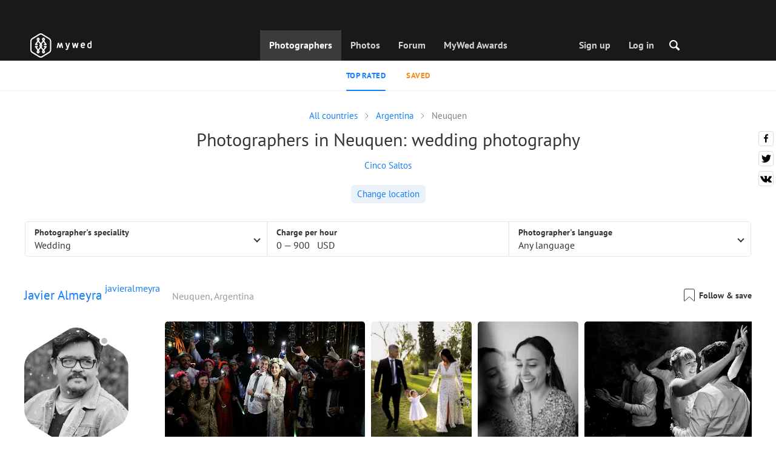

--- FILE ---
content_type: text/html; charset=UTF-8
request_url: https://mywed.com/en/Argentina/Neuquen-wedding-photographers/
body_size: 52950
content:
<!DOCTYPE html>
<html>

<head>
    <link type="image/x-icon" rel="shortcut icon" href="https://cdn2.mywed.com/images/fav-ico/favicon.ico">
<link type="image/png" sizes="16x16" rel="icon" href="https://cdn2.mywed.com/images/fav-ico/favicon-16x16.png">
<link type="image/png" sizes="32x32" rel="icon" href="https://cdn2.mywed.com/images/fav-ico/favicon-32x32.png">
<link type="image/png" sizes="48x48" rel="icon" href="https://cdn2.mywed.com/images/fav-ico/favicon-48x48.png">
<link type="image/png" sizes="96x96" rel="icon" href="https://cdn2.mywed.com/images/fav-ico/favicon-96x96.png">
<link type="image/png" sizes="120x120" rel="icon" href="https://cdn2.mywed.com/images/fav-ico/favicon-120x120.png">
<link type="image/png" sizes="192x192" rel="icon" href="https://cdn2.mywed.com/images/fav-ico/android-icon-192x192.png">
<link sizes="57x57" rel="apple-touch-icon" href="https://cdn2.mywed.com/images/fav-ico/apple-touch-icon-57x57.png">
<link sizes="60x60" rel="apple-touch-icon" href="https://cdn2.mywed.com/images/fav-ico/apple-touch-icon-60x60.png">
<link sizes="72x72" rel="apple-touch-icon" href="https://cdn2.mywed.com/images/fav-ico/apple-touch-icon-72x72.png">
<link sizes="76x76" rel="apple-touch-icon" href="https://cdn2.mywed.com/images/fav-ico/apple-touch-icon-76x76.png">
<link sizes="114x114" rel="apple-touch-icon" href="https://cdn2.mywed.com/images/fav-ico/apple-touch-icon-114x114.png">
<link sizes="120x120" rel="apple-touch-icon" href="https://cdn2.mywed.com/images/fav-ico/apple-touch-icon-120x120.png">
<link sizes="144x144" rel="apple-touch-icon" href="https://cdn2.mywed.com/images/fav-ico/apple-touch-icon-144x144.png">
<link sizes="152x152" rel="apple-touch-icon" href="https://cdn2.mywed.com/images/fav-ico/apple-touch-icon-152x152.png">
<link sizes="180x180" rel="apple-touch-icon" href="https://cdn2.mywed.com/images/fav-ico/apple-touch-icon-180x180.png">
<link color="#404040" rel="mask-icon" href="https://cdn2.mywed.com/images/fav-ico/safari-pinned-tab.svg">
<meta name="msapplication-TileColor" content="#9f00a7">
<meta name="msapplication-square70x70logo" content="https://cdn2.mywed.com/images/fav-ico/mstile-70x70.png">
<meta name="msapplication-TileImage" content="https://cdn2.mywed.com/images/fav-ico/mstile-144x144.png">
<meta name="msapplication-square150x150logo" content="https://cdn2.mywed.com/images/fav-ico/mstile-150x150.png">
<meta name="msapplication-wide310x150logo" content="https://cdn2.mywed.com/images/fav-ico/mstile-310x310.png">
<meta name="msapplication-square310x310logo" content="https://cdn2.mywed.com/images/fav-ico/mstile-310x150.png">
<meta name="application-name" content="MyWed">
<link rel="manifest" href="https://cdn2.mywed.com/images/fav-ico/config/manifest.json">
<meta name="theme-color" content="#ffffff">
<meta name="apple-mobile-web-app-title" content="MyWed">
<meta name="msapplication-TileColor" content="#9f00a7">
<meta name="msapplication-config" content="https://cdn2.mywed.com/images/fav-ico/config/browserconfig.xml">    <meta http-equiv="Content-Type" content="text/html;charset=UTF-8" />
    <title>
        Photographers in Neuquen – 6 best professional wedding photographers with prices    </title>
    <meta name="viewport"
          content="width=device-width, initial-scale=1.0, minimum-scale=1.0">
    <meta name="description"
          content="Hire a perfect Neuquen wedding photographer. MyWed shares the best photos and prices of 6 professional wedding photographers in Neuquen." />
    <meta name="keywords" content="" />
    <meta property="og:title"
          content="Photographers in Neuquen – 6 best professional wedding photographers with prices" />
    <meta property="og:description"
          content="Hire a perfect Neuquen wedding photographer. MyWed shares the best photos and prices of 6 professional wedding photographers in Neuquen." />
    <meta property="og:type" content="website" />
    <meta property="og:locale" content="en" />
    <meta property="og:url"
          content="https://mywed.com/en/Argentina/Neuquen-wedding-photographers/" />
    <meta property="og:image" content="" />
    <meta property="og:image:secure_url" content="" />
    <meta property="og:image:type" content="image/jpeg" />
    <meta itemprop="name" content="Photographers in Neuquen – 6 best professional wedding photographers with prices">
    <meta itemprop="inLanguage" content="en">
    <meta name="p:domain_verify" content="5b028f4f8d0343d3bc6b1fb4adb8dd35"/>
        
                    <link rel="alternate" type="text/html" hreflang="en" href="https://mywed.com/en/Argentina/Neuquen-wedding-photographers/" title="English" />
        <link rel="alternate" type="text/html" hreflang="it" href="https://mywed.com/it/Argentina/Neuquen-wedding-photographers/" title="Italiano" />
        <link rel="alternate" type="text/html" hreflang="de" href="https://mywed.com/de/Argentina/Neuquen-wedding-photographers/" title="Deutsch" />
        <link rel="alternate" type="text/html" hreflang="fr" href="https://mywed.com/fr/Argentina/Neuquen-wedding-photographers/" title="Français" />
        <link rel="alternate" type="text/html" hreflang="es" href="https://mywed.com/es/Argentina/Neuquen-wedding-photographers/" title="Español" />
        <link rel="alternate" type="text/html" hreflang="pt" href="https://mywed.com/pt/Argentina/Neuquen-wedding-photographers/" title="Português" />
        <link rel="alternate" type="text/html" hreflang="ru" href="https://mywed.com/ru/Argentina/Neuquen-wedding-photographers/" title="Русский" />
        <link rel="alternate" type="text/html" hreflang="uk" href="https://mywed.com/uk/Argentina/Neuquen-wedding-photographers/" title="Українська" />
        <link rel="alternate" type="text/html" hreflang="lv" href="https://mywed.com/lv/Argentina/Neuquen-wedding-photographers/" title="Latviešu" />
        <link rel="alternate" type="text/html" hreflang="lt" href="https://mywed.com/lt/Argentina/Neuquen-wedding-photographers/" title="Lietuvių" />
        <link rel="alternate" type="text/html" hreflang="et" href="https://mywed.com/et/Argentina/Neuquen-wedding-photographers/" title="Eesti" />
        <link rel="alternate" type="text/html" hreflang="pl" href="https://mywed.com/pl/Argentina/Neuquen-wedding-photographers/" title="Polski" />
        <link rel="alternate" type="text/html" hreflang="ro" href="https://mywed.com/ro/Argentina/Neuquen-wedding-photographers/" title="Română" />
        <link rel="alternate" type="text/html" hreflang="sk" href="https://mywed.com/sk/Argentina/Neuquen-wedding-photographers/" title="Slovenčina" />
        <link rel="alternate" type="text/html" hreflang="sr" href="https://mywed.com/sr/Argentina/Neuquen-wedding-photographers/" title="Srpski" />
        <link rel="alternate" type="text/html" hreflang="el" href="https://mywed.com/el/Argentina/Neuquen-wedding-photographers/" title="Ελληνικά" />
        <link rel="alternate" type="text/html" hreflang="cs" href="https://mywed.com/cs/Argentina/Neuquen-wedding-photographers/" title="Čeština" />
        <link rel="alternate" type="text/html" hreflang="hu" href="https://mywed.com/hu/Argentina/Neuquen-wedding-photographers/" title="Magyar" />
        <link rel="alternate" type="text/html" hreflang="nl" href="https://mywed.com/nl/Argentina/Neuquen-wedding-photographers/" title="Nederlands" />
        <link rel="alternate" type="text/html" hreflang="tr" href="https://mywed.com/tr/Argentina/Neuquen-wedding-photographers/" title="Türkçe" />
        <link rel="alternate" type="text/html" hreflang="sv" href="https://mywed.com/sv/Argentina/Neuquen-wedding-photographers/" title="Svenska" />
        <link rel="alternate" type="text/html" hreflang="fi" href="https://mywed.com/fi/Argentina/Neuquen-wedding-photographers/" title="Suomi" />
        <link rel="alternate" type="text/html" hreflang="da" href="https://mywed.com/da/Argentina/Neuquen-wedding-photographers/" title="Dansk" />
        <link rel="alternate" type="text/html" hreflang="no" href="https://mywed.com/no/Argentina/Neuquen-wedding-photographers/" title="Norsk" />
        <link rel="alternate" type="text/html" hreflang="id" href="https://mywed.com/id/Argentina/Neuquen-wedding-photographers/" title="Indonesia" />
        <link rel="alternate" type="text/html" hreflang="vi" href="https://mywed.com/vi/Argentina/Neuquen-wedding-photographers/" title="Tiếng Việt" />
        <link rel="alternate" type="text/html" hreflang="ja" href="https://mywed.com/ja/Argentina/Neuquen-wedding-photographers/" title="日本語" />
        <link rel="alternate" type="text/html" hreflang="zh" href="https://mywed.com/zh/Argentina/Neuquen-wedding-photographers/" title="简体中文" />
        <link rel="alternate" type="text/html" hreflang="tw" href="https://mywed.com/tw/Argentina/Neuquen-wedding-photographers/" title="繁體中文" />
        <link rel="alternate" type="text/html" hreflang="hi" href="https://mywed.com/hi/Argentina/Neuquen-wedding-photographers/" title="हिंदी" />
        <link rel="alternate" type="text/html" hreflang="th" href="https://mywed.com/th/Argentina/Neuquen-wedding-photographers/" title="ภาษาไทย" />
        <link rel="alternate" type="text/html" hreflang="tl" href="https://mywed.com/tl/Argentina/Neuquen-wedding-photographers/" title="Filipino" />
        <link rel="alternate" type="text/html" hreflang="ms" href="https://mywed.com/ms/Argentina/Neuquen-wedding-photographers/" title="Malaysia" />
    <meta name="google-site-verification" content="NU8HRzRQ0MS-f8fzXk6iidPPwQe5P4PoqtF978PFX-g" />
<meta name="facebook-domain-verification" content="2kufpheb14vyxux9ifu9youcmrf5de" />    
        <link rel='preload' href='https://cdn2.mywed.com/fonts/PTSans/PTSans-Regular.woff' as='font' type='font/woff' crossorigin />
    <link rel='preload' href='https://cdn2.mywed.com/fonts/PTSans/PTSans-Bold.woff' as='font' type='font/woff' crossorigin />

    <!-- < CRITICAL STYLES > -->
    <link rel="stylesheet" type="text/css" media="screen"
          href="https://cdn2.mywed.com/styles-min/GULP/global.v39.css" />
            <link rel="stylesheet" type="text/css" media="screen"
              href="https://cdn2.mywed.com/styles-min/GULP/menu.v31.css" />
        
    
    
            <link rel="stylesheet" type="text/css" media="screen"
              href="https://cdn2.mywed.com/styles-min/GULP/pages/catalog.v61.css" />
    
    
    
    
    
        

    <!-- </ CRITICAL STYLES > -->

    
    <link rel="preload" href="https://cdn2.mywed.com/styles-min/GULP/global-defer.v14.css" as="style"
          onload="this.onload=null;this.rel='stylesheet'">
    <noscript>
        <link rel="stylesheet" href="https://cdn2.mywed.com/styles-min/GULP/global-defer.v14.css">
    </noscript>

    <script>
    var myWedState = {
        /* temporary data */
        temporary: {},
        /* socket handler storage */
        socketHandlers: {
            log: function (data) {
                console.log(data);
            }
        },
        modules: {
            hummerjs: `https://cdn2.mywed.com/scripts-min/GULP/modules/hummerjs.v1.js`,
        },
        /* notification method */
        notification: function (desc) {
            console.log('%c MyWed notification:', 'background: #222; color: #ff0000; border-radius: 3px;', desc);
        },
        /* user data */
        user: {
            login: false,
            userName: '',
            id: '',
        },
        mobileMenu: { top: 50, bottom: 60 },
        isTest: true,
        sessName: 'sess_id',
        noLgbt: false,
        translations: {},
    };

    var current_lang = 'en';
    var conMenu = false;
    var userLogged = false;
    var tempBannerShow = false;
    var targetBlankText = "Open in a new tab";
    var urlApi = 'https://api.mywed.com';
    var imageBaseUrl = 'https://cdn2.mywed.com/images/';
    var slugForQueryAdv = {
        country: "Argentina",
        city: "Neuquen-wedding-photographers"    };
    var qualityPhoto = '80';

    const PHONE_PHOTO_VERTICAL_WIDTH_ASPECT = 8;
    const PHONE_PHOTO_VERTICAL_HEIGHT_ASPECT = 11;
    const PHONE_PHOTO_HORIZONTAL_HEIGHT_ASPECT = 2;
    const PHONE_PHOTO_HORIZONTAL_WIDTH_ASPECT = 3;
    const PHONE_STORY_SLIDER_WIDTH_ASPECT = 2;
    const PHONE_STORY_SLIDER_HEIGHT_ASPECT = 3;
    const HORIZONTAL_RATIO_STRICT = PHONE_PHOTO_HORIZONTAL_WIDTH_ASPECT / PHONE_PHOTO_HORIZONTAL_HEIGHT_ASPECT;
    const VERTICAL_RATIO_STRICT = PHONE_PHOTO_VERTICAL_WIDTH_ASPECT / PHONE_PHOTO_VERTICAL_HEIGHT_ASPECT;
    const SLIDER_RATIO_STRICT = PHONE_STORY_SLIDER_WIDTH_ASPECT / PHONE_STORY_SLIDER_HEIGHT_ASPECT;

    /* LANGUAGES LIST */
    
    myWedState.locale = {
        list: JSON.parse('[{"locale":"en","name":"English"},{"locale":"it","name":"Italiano"},{"locale":"de","name":"Deutsch"},{"locale":"fr","name":"Fran\u00e7ais"},{"locale":"es","name":"Espa\u00f1ol"},{"locale":"pt","name":"Portugu\u00eas"},{"locale":"ru","name":"\u0420\u0443\u0441\u0441\u043a\u0438\u0439"},{"locale":"uk","name":"\u0423\u043a\u0440\u0430\u0457\u043d\u0441\u044c\u043a\u0430"},{"locale":"lv","name":"Latvie\u0161u"},{"locale":"lt","name":"Lietuvi\u0173"},{"locale":"et","name":"Eesti"},{"locale":"pl","name":"Polski"},{"locale":"ro","name":"Rom\u00e2n\u0103"},{"locale":"sk","name":"Sloven\u010dina"},{"locale":"sr","name":"Srpski"},{"locale":"el","name":"\u0395\u03bb\u03bb\u03b7\u03bd\u03b9\u03ba\u03ac"},{"locale":"cs","name":"\u010ce\u0161tina"},{"locale":"hu","name":"Magyar"},{"locale":"nl","name":"Nederlands"},{"locale":"tr","name":"T\u00fcrk\u00e7e"},{"locale":"sv","name":"Svenska"},{"locale":"fi","name":"Suomi"},{"locale":"da","name":"Dansk"},{"locale":"no","name":"Norsk"},{"locale":"id","name":"Indonesia"},{"locale":"vi","name":"Ti\u1ebfng Vi\u1ec7t"},{"locale":"ja","name":"\u65e5\u672c\u8a9e"},{"locale":"zh","name":"\u7b80\u4f53\u4e2d\u6587"},{"locale":"tw","name":"\u7e41\u9ad4\u4e2d\u6587"},{"locale":"hi","name":"\u0939\u093f\u0902\u0926\u0940"},{"locale":"th","name":"\u0e20\u0e32\u0e29\u0e32\u0e44\u0e17\u0e22"},{"locale":"tl","name":"Filipino"},{"locale":"ms","name":"Malaysia"}]'),
        current: JSON.parse('{"locale":"en","name":"English"}'),
        api: "/en/ajax/user/change-locale/"
    };

    /* CURRENCIES LIST */
    /* каждый элемент $listCurrencies должен быть одного формата, что и $currentCurrencies */
    
    myWedState.currencie = {
        list: JSON.parse('[{\"name\":\"USD\",\"title\":\"United States dollar\",\"min\":\"15\",\"max\":\"600\",\"step\":5,\"price\":\"1\"},{\"name\":\"EUR\",\"title\":\"Euro\",\"min\":\"15\",\"max\":\"600\",\"step\":5,\"price\":\"0.85\"},{\"name\":\"AED\",\"title\":\"United Arab Emirates dirham\",\"min\":\"55\",\"max\":\"2000\",\"step\":25,\"price\":\"3.67\"},{\"name\":\"AUD\",\"title\":\"Australian dollar\",\"min\":\"20\",\"max\":\"1000\",\"step\":5,\"price\":\"1.48\"},{\"name\":\"CAD\",\"title\":\"Canadian dollar\",\"min\":\"20\",\"max\":\"1000\",\"step\":5,\"price\":\"1.38\"},{\"name\":\"GBP\",\"title\":\"Pound sterling\",\"min\":\"15\",\"max\":\"600\",\"step\":5,\"price\":\"0.74\"},{\"name\":\"HKD\",\"title\":\"Hong Kong dollar\",\"min\":\"100\",\"max\":\"4500\",\"step\":50,\"price\":\"7.8\"},{\"name\":\"IDR\",\"title\":\"Indonesian rupiah\",\"min\":\"250000\",\"max\":\"10000000\",\"step\":100000,\"price\":\"16930.26\"},{\"name\":\"INR\",\"title\":\"Indian rupee\",\"min\":\"1500\",\"max\":\"55000\",\"step\":500,\"price\":\"91.01\"},{\"name\":\"MUR\",\"title\":\"Mauritian rupee\",\"min\":\"700\",\"max\":\"25000\",\"step\":250,\"price\":\"46.25\"},{\"name\":\"NZD\",\"title\":\"New Zealand dollar\",\"min\":\"25\",\"max\":\"1000\",\"step\":10,\"price\":\"1.71\"},{\"name\":\"PHP\",\"title\":\"Philippine peso\",\"min\":\"1000\",\"max\":\"35000\",\"step\":250,\"price\":\"59.38\"},{\"name\":\"SGD\",\"title\":\"Singapore dollar\",\"min\":\"20\",\"max\":\"750\",\"step\":5,\"price\":\"1.28\"},{\"name\":\"TWD\",\"title\":\"New Taiwan dollar\",\"min\":\"450\",\"max\":\"20000\",\"step\":100,\"price\":\"31.64\"},{\"name\":\"ZAR\",\"title\":\"South African rand\",\"min\":\"250\",\"max\":\"10000\",\"step\":100,\"price\":\"16.43\"}]'),
        current: JSON.parse('{\"currency_id\":58,\"name\":\"USD\",\"title\":\"United States dollar\",\"date\":\"2026-01-21 05:00:02.208428\",\"price\":\"1\",\"prefix\":\"$\",\"postfix\":null,\"volume\":1,\"show\":true,\"default\":true,\"max\":\"600\",\"min\":\"15\",\"position\":1,\"step\":5,\"catalog_intervals\":\"[[10,5],[5,10],[8,25],[12,50]]\"}'),
        api: "/en/ajax/user/set-currency/"
    }
    var isCanUseWebp = false;
    //https://developers.google.com/speed/webp/faq

    function check_webp_feature(feature, callback) {
        var kTestImages = {
            lossy: 'UklGRiIAAABXRUJQVlA4IBYAAAAwAQCdASoBAAEADsD+JaQAA3AAAAAA',
            lossless: 'UklGRhoAAABXRUJQVlA4TA0AAAAvAAAAEAcQERGIiP4HAA==',
            alpha: 'UklGRkoAAABXRUJQVlA4WAoAAAAQAAAAAAAAAAAAQUxQSAwAAAARBxAR/Q9ERP8DAABWUDggGAAAABQBAJ0BKgEAAQAAAP4AAA3AAP7mtQAAAA==',
            animation: 'UklGRlIAAABXRUJQVlA4WAoAAAASAAAAAAAAAAAAQU5JTQYAAAD/////AABBTk1GJgAAAAAAAAAAAAAAAAAAAGQAAABWUDhMDQAAAC8AAAAQBxAREYiI/gcA',
        };
        var img = new Image();
        img.onload = function () {
            var result = img.width > 0 && img.height > 0;
            callback(feature, result);
        };
        img.onerror = function () {
            callback(feature, false);
        };
        img.src = 'data:image/webp;base64,' + kTestImages[feature];
    }

    const defaultDebugColor = window.matchMedia('(prefers-color-scheme: dark)').matches ? 'white' : 'black';

    var debugLog = (text, ...args) => {
        console.log(`%c[DEBUG] ${text}`, 'color: green;', JSON.stringify(args));
    };

    var mwdebug = (msg, clr = defaultDebugColor) => {
        if (!0) return;
        console.log(`%c${typeof msg == 'object' ? JSON.stringify(msg, null, 4) : msg}`, `color:${clr};`);
    };

    check_webp_feature('lossy', (f, res) => {
        isCanUseWebp = res;
        // console.info('webp ' + isCanUseWebp, (performance.now() - time1).toFixed(1) + ' ms');
    });

    const prepareUrl = function (url, w, h, l, c, rw, fSoften, multiplier, cache, original) {
        if (!url) return false;

                        url = url.replace(/lh3.googleusercontent.com/i, `img.mywed.com`);
                
        if (!multiplier) multiplier = window.devicePixelRatio > 1 ? window.devicePixelRatio : 1;
        cache = typeof cache == 'undefined' ? `30` : cache

        var params = [];

        if (w) params.push('w' + (w * multiplier).toFixed());
        if (h) params.push('h' + (h * multiplier).toFixed());
        if (c) params.push('c');
        if (isCanUseWebp) params.push('rw');
        else if (l) params.push('l' + l);
        if (fSoften) params.push('fSoften' + fSoften);
        if (cache) params.push('e' + cache);
        if (original) params.push('s0');
        return params.length ? url + '=' + params.join('-') : url;
    };

    (function () {
        const COOKIE_NAME = '_des';
        const COOKIE_DAYS = 365;
        const getCookieDomain = () => {
            return '.' + location.hostname.replace('www.', '').replace('static.', '');
        };
        const cookieDomain = getCookieDomain();
        const domainStr = cookieDomain ? `;domain=${cookieDomain}` : '';
        const setCookie = (name, value, days) => {
            const d = new Date();
            d.setTime(d.getTime() + days * 24 * 60 * 60 * 1000);
            document.cookie = `${name}=${value};path=/;expires=${d.toUTCString()}${domainStr};SameSite=Lax`;
        };
        const deleteCookie = (name) => {
            document.cookie = `${name}=;path=/;expires=Thu, 01 Jan 1970 00:00:00 GMT${domainStr};SameSite=Lax`;
        };
        const hasCookie = (name) => {
            return document.cookie.split('; ').some(c => c.split('=')[0] === name);
        };
        window.onToggleDesign = function() {
            if (hasCookie(COOKIE_NAME)) {
                deleteCookie(COOKIE_NAME);
            } else {
                setCookie(COOKIE_NAME, '1', COOKIE_DAYS);
            }
            location.reload();
        }
    })();

    if (window.matchMedia('(hover: hover)').matches) {
        //эффект ховера радужных кнопок
        document.addEventListener(
            'mouseover',
            (e) => {
                if (!e.target.closest('.mw-btn--theme-rainbow:not(._activated)')) return;
                console.log('init');
                const btn = e.target.closest('.mw-btn--theme-rainbow');
                btn.classList.add('_activated');

                let inter;
                const target = 0;
                const start = parseInt(window.getComputedStyle(btn).getPropertyValue('--deg'));
                let current = start;
                let next;
                let x = 50,
                    y = 50,
                    angle = 180;

                const mousemove = (e) => {
                    const newX = Math.floor((e.offsetX / e.currentTarget.offsetWidth) * 100);
                    const newY = Math.floor((e.offsetY / e.currentTarget.offsetHeight) * 100);
                    x = newX;
                    y = newY;
                    btn.style.setProperty('--x', `${x}%`);
                    btn.style.setProperty('--y', `${y}%`);

                    const dx = e.offsetX - 0.5 * e.currentTarget.offsetWidth;
                    const dy = e.offsetY - 0.5 * e.currentTarget.offsetHeight;
                    const newAngle = (Math.atan2(dy, dx) * 180) / Math.PI;
                    angle = newAngle;

                    btn.style.setProperty('--deg', `${angle}deg`);
                };
                btn.addEventListener('mouseenter', () => {
                    btn.classList.add('_hover');
                    btn.closest('.mw-btn-group')?.classList.add('_hover');
                });
                btn.addEventListener('mousemove', mousemove);
                btn.addEventListener('mouseleave', (e) => {
                    clearInterval(inter);
                    btn.classList.remove('_hover');
                    btn.closest('.mw-btn-group')?.classList.remove('_hover');
                    inter = setInterval(() => {
                        angle = Math.abs(angle);
                        if ((x == 50) & (y == 50) && angle == 180) {
                            clearInterval(inter);
                        }
                        if (x >= 50 && x < 60) {
                            x = 50;
                        } else if (x < 50) {
                            x += 10;
                        } else if (x >= 60) {
                            x -= 10;
                        }

                        if (y >= 50 && y < 60) {
                            y = 50;
                        } else if (y < 50) {
                            y += 10;
                        } else if (y >= 60) {
                            y -= 10;
                        }

                        if (angle >= 180) {
                            angle = 180;
                        } else {
                            angle += 10;
                        }
                        btn.style.setProperty('--deg', `${angle}deg`);
                        btn.style.setProperty('--x', `${x}%`);
                        btn.style.setProperty('--y', `${y}%`);
                    }, 4);
                });
            },
            {
                passive: true,
            },
        );
    }
</script>
    <script>
    var queryStringBanner = '&positions=0,1,4&role=0';
    </script>    <!-- cdn2 prediction -->
<script>
    function cdnError(msg) {
        console.log('cdn error, reload page', msg);
        var date = new Date(new Date().getTime() + 3600 * 1000 * 3);
        document.cookie = "CDN1Only2=1; path=/; secure; domain=mywed.com; expires=" + date.toUTCString()
        document.location.reload(true)
    }
    (new Promise((resolve, reject) => {
        fetch('https://lh3.googleusercontent.com/gz8cEYrRUPUoaxDAGjFMK6EU52nRCpTbC8Zt0qlyzrogEcKOqSnJgpeYmoLXRq3Pjbirta-xRHywd58aPUry9D8r_GlBYvkq9ilM_dQ=w1-h1-e30', { method: 'HEAD' })
            .then(e => e.status == 200 ? resolve() : reject())
            .catch(reject)
        setTimeout(reject, 3140);
    }))
        .then(() => console.log('googleusercontent ok'))
        .catch(e => cdnError('googleusercontent'))
</script>
<script onerror="cdnError('checkCDN.js')" src="https://cdn2.mywed.com/scripts-min/GULP/checkCDN.v5.js"></script></head>

<body class="adaptive mobile new-menu opt index guest in-catalog in-catalog-popular page-lang-en" itemscope
      itemtype="https://schema.org/WebPage">
    <style id="multi-popup-inline-styles"></style>
<div class="mw-popup-wrapper" css-path="https://cdn2.mywed.com/styles-min/GULP/popup.v132.css">
    <div class="mw-popup">
        <div class="mw-popup__close js-close-multi-popup">
            <div></div>
        </div>
        <div class="mw-popup__content">
            <div class="popup-preloader">
                <div class="preloader">
                    <div></div>
                    <div></div>
                    <div></div>
                    <div></div>
                    <div></div>
                    <div></div>
                    <div></div>
                    <div></div>
                    <div></div>
                    <div></div>
                </div>
            </div>
            <!-- dynamic content-->
        </div>
    </div>
</div>
<div class="popup-out" css-path="https://cdn2.mywed.com/styles-min/GULP/popup.v132.css">
    <div class="popup">
        <div class="popup__close js-close-multi-popup"></div>
        <div class="popup__content">

            <div class="popup-preloader">
                <div class="preloader">
                    <div></div>
                    <div></div>
                    <div></div>
                    <div></div>
                    <div></div>
                    <div></div>
                    <div></div>
                    <div></div>
                    <div></div>
                    <div></div>
                </div>
            </div>
            <!-- dynamic content-->
        </div>
    </div>
</div>

<script>
    var multiPopupModules = {

        /**
         * Попап выбора категорий на форуме
         */
        categoriesForumOpen: {
            layout: '/multi-popup/categories-forum-open/',
            scripts: [
                'https://cdn2.mywed.com/scripts-min/GULP/multiPopup/menu/categoriesForum.v2.js',
            ],
        },

        /**
         * Попап выбора категорий в ленте
         */
        categoriesLentaOpen: {
            layout: '/multi-popup/categories-lenta-open/',
            scripts: [
                'https://cdn2.mywed.com/scripts-min/GULP/multiPopup/menu/categoriesLenta.v3.js',
            ],
        },

        /**
         * Попап профиля в нижнем меню
         */
        profileMenuOpen: {
            layout: '/multi-popup/profile-menu-open/',
        },

        /**
         * Попап выоора типа ибзбранных в нижнем меню
         */
        favoritesSection: {
            layout: '/multi-popup/favorites-section/',
        },

        /**
         * Main info for grabbed user
         */
        welcome: {
            layout: '/multi-popup/welcome/',
            scripts: [
                'https://cdn2.mywed.com/scripts-min/GULP/multiPopup/popupDevice.v14.js',
                'https://cdn2.mywed.com/scripts-min/GULP/multiPopup/welcome.v46.js'
            ],
            rules: [myWedState.user.login, false],
        },

        appendContent: {
            layout: '/multi-popup/append-content/',
            scripts: [
                'https://cdn2.mywed.com/scripts-min/GULP/multiPopup/appendContent.v5.js',
            ],
            isCache: true,
        },

        appendContentNew: {
            layout: '/multi-popup/append-content-new/',
            scripts: [
                'https://cdn2.mywed.com/scripts-min/GULP/multiPopup/appendContentNew.v2.js',
            ],
            isCache: true,
        },

        /**
         * Thanks for grabbed users
         */
        thanks: {
            layout: '/multi-popup/thanks/',
            scripts: [
                'https://cdn2.mywed.com/scripts-min/GULP/multiPopup/thanks.v4.js',
            ],
        },

        /**
         * Authorization
         */
        login: {
            layout: '/multi-popup/login/?test=',
            scripts: [
                'https://cdn2.mywed.com/scripts-min/GULP/modules/MWLoginRegistration.v16.js',
                'https://cdn2.mywed.com/scripts-min/GULP/multiPopup/popupDevice.v14.js',
                'https://cdn2.mywed.com/scripts-min/GULP/multiPopup/login.v14.js',
                'https://cdn2.mywed.com/scripts-min/GULP/multiPopup/registration/social-sdk.v12.js',
            ],
        },

        /**
         * Registration
         */
        registration: {
            layout: '/multi-popup/registration/?test=',
            scripts: [
                'https://cdn2.mywed.com/scripts-min/GULP/modules/MWLoginRegistration.v16.js',
                'https://cdn2.mywed.com/scripts-min/GULP/multiPopup/popupDevice.v14.js',
                'https://cdn2.mywed.com/scripts-min/GULP/multiPopup/registration/registration.v11.js',
                'https://cdn2.mywed.com/scripts-min/GULP/multiPopup/registration/social-sdk.v12.js',
            ],
        },

        /**
         * Login OR Register
         */
        loginOrRegister: {
            layout: '/multi-popup/login-or-register/?test=',
            scripts: [
                'https://cdn2.mywed.com/scripts-min/GULP/modules/MWLoginRegistration.v16.js',
                'https://cdn2.mywed.com/scripts-min/GULP/multiPopup/loginOrRegister.v5.js',
            ],
        },

        /**
         * Confirm phone
         */
        phoneConfirm: {
            layout: '/multi-popup/phone-confirm/',
            scripts: [
                'https://cdn2.mywed.com/scripts-min/GULP/modules/MWLoginRegistration.v16.js',
                'https://cdn2.mywed.com/scripts-min/GULP/multiPopup/phone-confirm.v27.js',
            ],
        },

        /**
         * Change login
         */
        loginChange: {
            layout: '/multi-popup/login-change/?test=',
            scripts: [
                'https://cdn2.mywed.com/scripts-min/GULP/modules/MWLoginRegistration.v16.js',
                'https://cdn2.mywed.com/scripts-min/GULP/multiPopup/popupDevice.v14.js',
                'https://cdn2.mywed.com/scripts-min/GULP/multiPopup/editProfile/change-login.v13.js',
            ],
            isCache: true,
        },

        /**
         * Change email
         */
        emailChange: {
            layout: '/multi-popup/email-change/?test=',
            scripts: [
                'https://cdn2.mywed.com/scripts-min/GULP/modules/MWLoginRegistration.v16.js',
                'https://cdn2.mywed.com/scripts-min/GULP/multiPopup/popupDevice.v14.js',
                'https://cdn2.mywed.com/scripts-min/GULP/multiPopup/editProfile/change-email.v16.js',
            ],
        },

        /**
         * Change password
         */
        passwordChange: {
            layout: '/multi-popup/password-change/?test=',
            scripts: [
                'https://cdn2.mywed.com/scripts-min/GULP/modules/MWLoginRegistration.v16.js',
                'https://cdn2.mywed.com/scripts-min/GULP/multiPopup/popupDevice.v14.js',
                'https://cdn2.mywed.com/scripts-min/GULP/multiPopup/editProfile/change-password.v9.js',
            ],
        },

        /**
         * City pay request
         */
        citiesPay: {
            layout: '/multi-popup/cities-pay/',
            scripts: [
                'https://cdn2.mywed.com/scripts-min/GULP/multiPopup/editProfile/cities-pay.v7.js',
            ],
        },

        /**
         * City change pay request
         */
        citiesPayChange: {
            layout: '/multi-popup/cities-pay-change/',
            scripts: [
                'https://cdn2.mywed.com/scripts-min/GULP/multiPopup/editProfile/cities-pay-change.v16.js',
            ],
        },

        /**
         * Text about user
         */
        aboutByLanguages: {
            layout: '/multi-popup/about-by-languages/',
            scripts: [
                'https://cdn2.mywed.com/scripts-min/GULP/multiPopup/popupDevice.v14.js',
                'https://cdn2.mywed.com/scripts-min/GULP/multiPopup/editProfile/about-by-languages.v13.js',
            ],
        },

        /**
         * Request to photographer
         */
        photographerRequest: {
            layout: '/multi-popup/photographer-request/',
            scripts: [
                `https://cdn2.mywed.com/scripts-min/countries-new.v11.js`,
                'https://cdn2.mywed.com/scripts-min/GULP/modules/MWLoginRegistration.v16.js',
                'https://cdn2.mywed.com/scripts-min/GULP/modules/MWDropdown.v5.js',
                'https://cdn2.mywed.com/scripts-min/GULP/modules/ClickMiddlewares.v1.js',
                'https://cdn2.mywed.com/scripts-min/GULP/modules/InfoMessages.v3.js',
                'https://cdn2.mywed.com/scripts-min/GULP/modules/pikaday.v1.js',
                'https://cdn2.mywed.com/scripts-min/GULP/locales/en.v1.js',
                'https://cdn2.mywed.com/scripts-min/GULP/multiPopup/popupDevice.v14.js',
                'https://cdn2.mywed.com/scripts-min/GULP/multiPopup/photographerRequest.v7.js',
            ],
        },

        /**
         * Change city
         */
        noticeChangeCity: {
            layout: '/multi-popup/notice-change-city/',
            scripts: [
                'https://cdn2.mywed.com/scripts-min/GULP/multiPopup/popupDevice.v14.js',
                'https://cdn2.mywed.com/scripts-min/GULP/multiPopup/editProfile/notice-change-city.v6.js',
            ],
        },

        /**
         * Award winner popup
         */
        awardWinnerPopup: {
            layout: '/multi-popup/award-winner/',
            scripts: [
                'https://cdn2.mywed.com/scripts-min/GULP/multiPopup/award/award-winner.v3.js',
            ],
        },

        /**
         * Award popup
         */
        awardPopup: {
            layout: '/multi-popup/competition/',
            scripts: [
                'https://cdn2.mywed.com/scripts-min/GULP/modules/ClickMiddlewares.v1.js',
                'https://cdn2.mywed.com/scripts-min/GULP/modules/InfoMessages.v3.js',
                'https://cdn2.mywed.com/scripts-min/GULP/multiPopup/popupDevice.v14.js',
                'https://cdn2.mywed.com/scripts-min/GULP/multiPopup/award/competition.v21.js',
            ],
        },

        competitionPrizes: {
            layout: '/multi-popup/competition-prizes/',
            scripts: [
                'https://cdn2.mywed.com/scripts-min/GULP/multiPopup/popupDevice.v14.js',
                'https://cdn2.mywed.com/scripts-min/GULP/multiPopup/award/competitionPrizes.v3.js',
            ],
        },

        awardPromo: {
            layout: '/multi-popup/award-promo/',
        },
        /**
         * Family Award popup for series
         */
        familySeriesAwardPopup: {
            layout: '/multi-popup/family-award-series/',
            scripts: [
                'https://cdn2.mywed.com/scripts-min/GULP/multiPopup/popupDevice.v14.js',
                'https://cdn2.mywed.com/scripts-min/GULP/multiPopup/award/award2019.v43.js',
            ],
        },

        /**
         * Family Award popup for photo
         */
        familyPhotoAwardPopup: {
            layout: '/multi-popup/family-award-photo/',
            scripts: [
                'https://cdn2.mywed.com/scripts-min/GULP/multiPopup/popupDevice.v14.js',
                'https://cdn2.mywed.com/scripts-min/GULP/multiPopup/award/award2019.v43.js',
            ],
        },

        /**
         * Coupons
         */
        proNew: {
            layout: '/multi-popup/pro-new/',
            scripts: [
                'https://cdn2.mywed.com/scripts-min/GULP/multiPopup/popupDevice.v14.js',
                'https://cdn2.mywed.com/scripts-min/GULP/multiPopup/pronew/pro-new.v8.js',
            ],
        },

        /**
         * Delete story, comment or photo
         */
        delete: {
            layout: '/multi-popup/delete/',
            scripts: [
                'https://cdn2.mywed.com/scripts-min/GULP/multiPopup/delete.v5.js',
            ],
            isCache: true,
        },
        
        unlinkWhatsapp: {
            layout: '/multi-popup/unlink-whatsapp/',
            scripts: [
                'https://cdn2.mywed.com/scripts-min/GULP/multiPopup/unlink-whatsapp.v1.js',
            ],
        },
        /**
         * Admin delete story, photo
         */
        adminDeleteFeedItem: {
            layout: '/multi-popup/admin-delete-feed-item/',
            scripts: [
                'https://cdn2.mywed.com/scripts-min/GULP/multiPopup/admin/deleteFeedItem.v2.js',
            ],
        },

        /**
         * Admin delete story
         */
        adminDeleteStory: {
            layout: '/multi-popup/admin-delete-story/',
            scripts: [
                'https://cdn2.mywed.com/scripts-min/GULP/multiPopup/admin/deleteStory.v5.js',
            ],
        },

        /**
         * Admin delete photo
         */
        adminDeletePhoto: {
            layout: '/multi-popup/admin-delete-photo/',
            scripts: [
                'https://cdn2.mywed.com/scripts-min/GULP/multiPopup/admin/deletePhoto.v9.js',
            ],
        },

        /**
         * Decline user
         */
        declineUser: {
            layout: '/multi-popup/decline-user/',
            scripts: [
                'https://cdn2.mywed.com/scripts-min/GULP/multiPopup/admin/declineUser.v4.js',
            ],
        },

        /**
         * Photo details
         */
        photoDetails: {
            layout: '/multi-popup/photo-details/',
            scripts: [
                'https://cdn2.mywed.com/scripts-min/GULP/multiPopup/photo/details.v8.js',
            ],
        },

        /**
         * Photo likes
         */
        photoLikes: {
            layout: '/multi-popup/photo-likes/',
            scripts: [
                'https://cdn2.mywed.com/scripts-min/GULP/multiPopup/photo/likes.v13.js',
            ],
        },

        /**
         * Photo share
         */
        photoShare: {
            layout: '/multi-popup/photo-share/',
            scripts: [
                'https://cdn2.mywed.com/scripts-min/GULP/multiPopup/yashare.v5.js',
                'https://cdn2.mywed.com/scripts-min/GULP/multiPopup/photo/share.v6.js',
            ],
        },

        /**
         * Share
         */
        share: {
            layout: '/multi-popup/share/',
            scripts: [
                'https://cdn2.mywed.com/scripts-min/GULP/multiPopup/yashare.v5.js',
                'https://cdn2.mywed.com/scripts-min/GULP/multiPopup/share.v6.js',
            ],
        },

        /**
         * Show phone in profile
         */
        showPhone: {
            layout: '/multi-popup/show-phone/',
            scripts: [
                'https://cdn2.mywed.com/scripts-min/GULP/multiPopup/showPhone.v20.js',
            ],
        },

        /**
         * Connect vimeo
         */
        vimeo: {
            layout: '/multi-popup/vimeo/',
            scripts: [
                'https://cdn2.mywed.com/scripts-min/GULP/multiPopup/popupDevice.v14.js',
                'https://cdn2.mywed.com/scripts-min/GULP/multiPopup/videos/vimeo.v6.js',
            ],
        },

        /**
         * Site rules
         */
        siteRules: {
            layout: '/multi-popup/site-rules/',
        },

        /**
         * Photo rules
         */
        photoRules: {
            layout: '/multi-popup/photo-rules/',
            scripts: [
                'https://cdn2.mywed.com/scripts-min/GULP/multiPopup/photoRules.v4.js',
            ],
        },

        /**
         * Favorites
         */
        favorites: {
            layout: '/multi-popup/favorites/',
            scripts: [
                'https://cdn2.mywed.com/scripts-min/GULP/multiPopup/favorites.v17.js',
            ],
        },

        /**
         * My favorites
         */
        myFavorites: {
            layout: '/multi-popup/my-favorites/',
            scripts: [
                'https://cdn2.mywed.com/scripts-min/GULP/multiPopup/favorites.v17.js',
            ],
        },

        /**
         * Join mywed pro
         */
        getPro: {
            layout: '/multi-popup/get-pro/',
            scripts: [
                'https://cdn2.mywed.com/scripts-min/GULP/multiPopup/getPro.v4.js',
            ],
        },

        /**
         * Profile grabbed
         */
        profileGrabbed: {
            layout: '/multi-popup/profile-grabbed/',
        },

        /**
         * Category description
         */
        categoryDescription: {
            layout: '/multi-popup/category-description/',
            scripts: [
                'https://cdn2.mywed.com/scripts-min/GULP/multiPopup/categories/categoryDescription.v10.js',
            ],
        },

        /**
         * Category price
         */
        categoryPrice: {
            layout: '/multi-popup/category-price/',
            scripts: [
                'https://cdn2.mywed.com/scripts-min/GULP/modules/noUiSlider.v2.js',
                'https://cdn2.mywed.com/scripts-min/GULP/multiPopup/categories/categoryPrice.v24.js',
            ],
        },

        /**
         * Buy category
         */
        buyCategory: {
            layout: '/multi-popup/buy-category/',
            scripts: [
                'https://cdn2.mywed.com/scripts-min/GULP/multiPopup/categories/buyCategory.v6.js',
            ],
        },

        /**
         * Price list
         */
        priceList: {
            layout: '/multi-popup/price-list/',
            scripts: [
                'https://cdn2.mywed.com/scripts-min/GULP/multiPopup/priceList.v4.js',
            ],
        },

        /**
         * Adjust categories
         */
        adjustCategories: {
            layout: '/multi-popup/adjust-categories/',
            scripts: [
                'https://cdn2.mywed.com/scripts-min/GULP/multiPopup/adjustCategories.v5.js',
            ],
        },

        /**
         * Adjust categories
         */
        tender: {
            layout: '/multi-popup/tender/',
            scripts: [
                'https://cdn2.mywed.com/scripts-min/GULP/modules/noUiSlider.v2.js',
                'https://cdn2.mywed.com/scripts-min/GULP/modules/MWRangeSlider.v2.js',
                'https://cdn2.mywed.com/scripts-min/GULP/locales/en.v1.js',
                'https://cdn2.mywed.com/scripts-min/GULP/multiPopup/popupDevice.v14.js',
                'https://cdn2.mywed.com/scripts-min/GULP/multiPopup/tender.v7.js',
            ],
            isCache: true,
        },

        /**
         * Жалобы
         */
        report: {
            layout: '/multi-popup/report/',
            scripts: [
                'https://cdn2.mywed.com/scripts-min/GULP/multiPopup/report.v1.js',
            ],
        },

        /**
         * Каталог - выбор города/страны
         */
        catalogPlace: {
            layout: '/multi-popup/catalog-place/',
            scripts: [
                `https://cdn2.mywed.com/scripts-min/countries-new.v11.js`,
                'https://cdn2.mywed.com/scripts-min/GULP/multiPopup/catalog-place.v10.js',
            ],
        },

        /**
         * Голосование жюри
         */
        juryVotes: {
            layout: '/multi-popup/jury-votes/',
            scripts: [
                'https://cdn2.mywed.com/scripts-min/GULP/multiPopup/juryVotes.v4.js',
            ],
        },
    }
</script>

<script>
    myWedState.multiPopup = {}; /* storage common classes for popups */

    /* list popups for showing */
    myWedState.multiPopup.needToShowPopups = {
        welcome: false    }

    /* popup content wrapper */
    myWedState.multiPopup.POPUPCONTENT = document.querySelector('.popup__content');
</script>
<div id="top-b">        <div id="tb_c" style="background-color: #191919; width: 100%; height: 50px; overflow: hidden;">
            <div id="b1" style="display: inline; width: 2600px; height: 50px; padding: 0px;">
                <a href=""><span style="display: block;height: 50px;"></span></a>
            </div>
        </div></div><div class="svg-masks">
    <svg width="36" height="36" baseProfile="full" version="1.2">
        <defs>
            <mask id="userpicmask-36" maskUnits="userSpaceOnUse" maskContentUnits="userSpaceOnUse">
                <svg width="36" height="36" version="1.1" xmlns="https://www.w3.org/2000/svg" xmlns:xlink="https://www.w3.org/1999/xlink" xml:space="preserve">
                    <path fill="#FFFFFF" d="M0,11.6608696 C0,10.3304348 0.939130435,8.60869565 2.19130435,7.9826087 L13.9304348,1.25217391 C15.1043478,0.547826087 17.0608696,0.547826087 18.2347826,1.25217391 L29.973913,7.9826087 C31.1478261,8.68695652 32.1652174,10.3304348 32.1652174,11.6608696 L32.1652174,25.0434783 C32.1652174,26.373913 31.226087,28.0956522 29.973913,28.7217391 L18.2347826,35.4521739 C17.0608696,36.1565217 15.1043478,36.1565217 13.9304348,35.4521739 L2.19130435,28.7217391 C1.0173913,28.0173913 -2.08528846e-15,26.373913 -2.08528846e-15,25.0434783 L-2.08528846e-15,11.6608696 L0,11.6608696 Z" />
                </svg>
            </mask>
        </defs>
    </svg>

    <svg width="45" height="45" baseProfile="full" version="1.2">
        <defs>
            <mask id="userpicmask-45" maskUnits="userSpaceOnUse" maskContentUnits="userSpaceOnUse">
                <svg width="45" height="45" version="1.1" xmlns="https://www.w3.org/2000/svg" xmlns:xlink="https://www.w3.org/1999/xlink" xml:space="preserve">
                    <path fill="#FFFFFF" d="M2,13.9c0-1.7,1.2-3.9,2.8-4.7l15-8.6c1.5-0.9,4-0.9,5.5,0l15,8.6c1.5,0.9,2.8,3,2.8,4.7v17.1 c0,1.7-1.2,3.9-2.8,4.7l-15,8.6c-1.5,0.9-4,0.9-5.5,0l-15-8.6c-1.5-0.9-2.8-3-2.8-4.7V13.9z" />
                </svg>
            </mask>
        </defs>
    </svg>

            <svg width="56" height="56" version="1.1" xmlns="http://www.w3.org/2000/svg" xmlns:xlink="http://www.w3.org/1999/xlink" x="0px" y="0px" xml:space="preserve">
            <defs>
                <mask id="userpicmask-56" maskUnits="userSpaceOnUse" maskContentUnits="userSpaceOnUse">
                    <svg width="56" height="56" version="1.1" xmlns="https://www.w3.org/2000/svg" xmlns:xlink="https://www.w3.org/1999/xlink" xml:space="preserve">
                        <path fill="#FFFFFF" d="M2.9,17.4c0-2.2,1.5-4.8,3.4-5.9L24.6,0.9c1.9-1.1,4.9-1.1,6.7,0l18.3,10.6
                            c1.9,1.1,3.4,3.7,3.4,5.9v21.3c0,2.2-1.5,4.8-3.4,5.9L31.4,55.1c-1.9,1.1-4.9,1.1-6.7,0L6.4,44.6c-1.9-1.1-3.4-3.8-3.4-5.9V17.4z" />
                    </svg>
                </mask>
            </defs>
        </svg>
    
    <svg width="160" height="160" baseProfile="full" version="1.2">
        <defs>
            <mask id="userpicmask-160" maskUnits="userSpaceOnUse" maskContentUnits="userSpaceOnUse">
                <svg width="160" height="160" version="1.1" xmlns="https://www.w3.org/2000/svg" xmlns:xlink="https://www.w3.org/1999/xlink" xml:space="preserve">
                    <path fill="#FFFFFF" d="M17,53.4c0-5.4,3.8-12,8.5-14.7l46-26.6c4.7-2.7,12.3-2.7,17,0l46,26.6c4.7,2.7,8.5,9.3,8.5,14.7 v53.3c0,5.4-3.8,12-8.5,14.7l-46,26.6c-4.7,2.7-12.3,2.7-17,0l-46-26.6c-4.7-2.7-8.5-9.3-8.5-14.7V53.4z" />
                </svg>
            </mask>
        </defs>
    </svg>
            <svg width="160" height="160" baseProfile="full" version="1.2">
            <defs>
                <mask id="userpicmask-160-transparent" maskUnits="userSpaceOnUse" maskContentUnits="userSpaceOnUse">
                    <svg width="160" height="160" version="1.1" xmlns="https://www.w3.org/2000/svg" xmlns:xlink="https://www.w3.org/1999/xlink" xml:space="preserve">
                        <path fill="#FF0000" d="M17,53.4c0-5.4,3.8-12,8.5-14.7l46-26.6c4.7-2.7,12.3-2.7,17,0l46,26.6c4.7,2.7,8.5,9.3,8.5,14.7 v53.3c0,5.4-3.8,12-8.5,14.7l-46,26.6c-4.7,2.7-12.3,2.7-17,0l-46-26.6c-4.7-2.7-8.5-9.3-8.5-14.7V53.4z" />
                    </svg>
                </mask>
            </defs>
        </svg>
        <svg width="200" height="200" baseProfile="full" version="1.2">
        <defs>
            <mask id="userpicmask-200" maskUnits="userSpaceOnUse" maskContentUnits="userSpaceOnUse">
                <svg width="200" height="200" version="1.1" xmlns="https://www.w3.org/2000/svg" xmlns:xlink="https://www.w3.org/1999/xlink" xml:space="preserve">
                    <path fill="#FFFFFF" d="M10,62c0-7.7,5.4-17.2,12.1-21.1l65.8-38c6.7-3.9,17.6-3.9,24.2,0l65.8,38 C184.6,44.8,190,54.2,190,62V138c0,7.7-5.4,17.2-12.1,21.1l-65.8,38c-6.7,3.9-17.6,3.9-24.2,0l-65.8-38C15.4,155.2,10,145.7,10,138 V62z" />
                </svg>
            </mask>
        </defs>
    </svg>

    <svg width="20" height="24" baseProfile="full" version="1.2">
        <defs>
            <mask id="userpicmask-20-24" maskUnits="userSpaceOnUse" maskContentUnits="userSpaceOnUse">
                <svg viewBox="0 0 20 24">
                    <path fill="white" d="M19.88 6.81C19.76 6.39 19.57 5.98 19.32 5.62C19.08 5.27 18.79 4.95 18.44 4.73L11.56 0.41C11.32 0.27 11.07 0.16 10.81 0.09C10.54 0.03 10.28 0 10 0C9.72 0 9.46 0.03 9.19 0.09C8.93 0.16 8.68 0.27 8.44 0.41L1.56 4.73C1.32 4.88 1.12 5.07 0.93 5.28C0.66 5.61 0.43 5.98 0.27 6.39C0.1 6.8 0 7.23 0 7.66L0 16.31C0 16.6 0.05 16.89 0.13 17.17C0.24 17.6 0.43 17.99 0.68 18.35C0.92 18.71 1.21 19.02 1.56 19.24L8.44 23.56C8.68 23.71 8.93 23.81 9.19 23.88C9.46 23.94 9.72 23.97 10 23.97C10.28 23.97 10.54 23.94 10.81 23.88C11.07 23.81 11.32 23.71 11.56 23.56L18.44 19.24C18.68 19.1 18.88 18.91 19.07 18.69C19.34 18.37 19.57 17.99 19.73 17.59C19.9 17.18 20 16.75 20 16.31L20 7.66C20 7.37 19.95 7.08 19.88 6.81Z" />
                </svg>
            </mask>
        </defs>
    </svg>

    <svg width="40" height="47" baseProfile="full" version="1.2">
        <defs>
            <mask id="userpicmask-40-47" maskUnits="userSpaceOnUse" maskContentUnits="userSpaceOnUse">
                <svg viewBox="0 0 40 47" xmlns="http://www.w3.org/2000/svg" xmlns:xlink="http://www.w3.org/1999/xlink">
                    <path fill="white" d="M39.75 13.32C39.51 12.5 39.14 11.71 38.65 11.01C38.17 10.31 37.59 9.7 36.89 9.27L23.11 0.81C22.65 0.52 22.14 0.32 21.61 0.19C21.09 0.06 20.54 0 20 0C19.46 0 18.91 0.06 18.39 0.19C17.86 0.32 17.35 0.52 16.89 0.81L3.11 9.27C2.65 9.56 2.23 9.93 1.86 10.35C1.31 10.98 0.86 11.72 0.53 12.51C0.21 13.31 0 14.15 0 15.01L0 31.94C0 32.51 0.09 33.08 0.25 33.63C0.49 34.45 0.86 35.24 1.35 35.94C1.83 36.64 2.41 37.25 3.11 37.68L16.89 46.14C17.35 46.43 17.86 46.63 18.39 46.76C18.91 46.89 19.46 46.95 20 46.95C20.54 46.95 21.09 46.89 21.61 46.76C22.14 46.63 22.65 46.43 23.11 46.14L36.89 37.68C37.35 37.39 37.77 37.02 38.14 36.6C38.69 35.97 39.14 35.23 39.47 34.44C39.79 33.65 40 32.8 40 31.94L40 15.01C40 14.44 39.91 13.87 39.75 13.32Z" />
                </svg>
            </mask>
        </defs>
    </svg>


            <svg width="100" height="100" baseProfile="full" version="1.2">
            <defs>
                <mask id="userpicmask-100" maskUnits="userSpaceOnUse" maskContentUnits="userSpaceOnUse">
                    <svg width="100" height="100" version="1.1" xmlns="https://www.w3.org/2000/svg" xmlns:xlink="https://www.w3.org/1999/xlink" xml:space="preserve">
                        <path fill="#FFFFFF" d="M85.2682829,28.3729392 C84.7624461,26.6184002 83.9518102,24.9404977 82.9183232,23.4532518 C81.8812988,21.9697442 80.6255501,20.6675473 79.1263159,19.7479096 L49.5796697,1.7196476 C48.5780185,1.10967115 47.489703,0.68910516 46.3630665,0.410597017 C45.2358405,0.133334995 44.0691143,0 42.9023882,0 C41.7350726,0 40.5683464,0.133334995 39.4411204,0.410597017 C38.3144839,0.68910516 37.2255788,1.10967115 36.2245172,1.7196476 L6.67728146,19.7479096 C5.67680939,20.3597553 4.78835246,21.1454348 3.99658229,22.0376578 C2.81216957,23.3778614 1.84235428,24.9591895 1.14019622,26.6483071 C0.44275458,28.3392939 0.00412687358,30.1393164 0,31.9711149 L0,68.028262 C0.00117910674,69.2500841 0.200448146,70.4563297 0.535904013,71.6264377 C1.0417408,73.3809767 1.85237669,75.0588792 2.88586374,76.5461252 C3.92288812,78.0302558 5.1786368,79.3318297 6.67728146,80.2514673 L36.2245172,98.2803524 C37.2255788,98.8897058 38.3144839,99.3108948 39.4411204,99.5887799 C40.5683464,99.8660419 41.7350726,99.9993769 42.9023882,100 C44.0691143,99.9993769 45.2358405,99.8660419 46.3630665,99.5887799 C47.489703,99.3108948 48.5780185,98.8897058 49.5796697,98.2803524 L79.1263159,80.2514673 C80.126788,79.6402447 81.0158344,78.8539421 81.8076046,77.9617191 C82.9920173,76.6221386 83.9618326,75.0408105 84.6639907,73.3516929 C85.3614323,71.6607061 85.80006,69.8600606 85.8041869,68.028262 L85.8041869,31.9711149 C85.8035974,30.7499159 85.6037388,29.5430473 85.2682829,28.3729392 L85.2682829,28.3729392 Z" />
                    </svg>
                </mask>
            </defs>
        </svg>
    
    <!-- Adaptive mask. Begin -->
    <svg width="200" height="200" baseProfile="full" version="1.2">
        <defs>
            <mask id="userpicmask" maskUnits="userSpaceOnUse" maskContentUnits="userSpaceOnUse">
                <svg width="100%" height="100%" version="1.1" xmlns="https://www.w3.org/2000/svg" xmlns:xlink="https://www.w3.org/1999/xlink" xml:space="preserve">
                    <clipPath>
                        <path fill="#FFFFFF" d="M10,62c0-7.7,5.4-17.2,12.1-21.1l65.8-38c6.7-3.9,17.6-3.9,24.2,0l65.8,38 C184.6,44.8,190,54.2,190,62V138c0,7.7-5.4,17.2-12.1,21.1l-65.8,38c-6.7,3.9-17.6,3.9-24.2,0l-65.8-38C15.4,155.2,10,145.7,10,138 V62z" />
                    </clipPath>
                    <path fill="#FFFFFF" d="M10,62c0-7.7,5.4-17.2,12.1-21.1l65.8-38c6.7-3.9,17.6-3.9,24.2,0l65.8,38 C184.6,44.8,190,54.2,190,62V138c0,7.7-5.4,17.2-12.1,21.1l-65.8,38c-6.7,3.9-17.6,3.9-24.2,0l-65.8-38C15.4,155.2,10,145.7,10,138 V62z" />
                </svg>
            </mask>
        </defs>
    </svg>

    <!-- Adaptive mask. Begin -->
    


    <!-- Adaptive mask. End -->
    <!-- New mask. Begin -->
    <svg width="172" height="200" baseProfile="full" version="1.2">
        <defs>
            <mask id="userpicmask-172" maskUnits="userSpaceOnUse" maskContentUnits="userSpaceOnUse">
                <svg width="100%" height="100%" viewBox="0 0 172 200" xmlns="http://www.w3.org/2000/svg" xmlns:xlink="http://www.w3.org/1999/xlink">
                    <path fill="#FFFFFF" d="M170.537 56.7459C169.525 53.2368 167.904 49.881 165.837 46.9065C163.763 43.9395 161.251 41.3351 158.253 39.4958L99.1593 3.4393C97.156 2.21934 94.9794 1.37821 92.7261 0.821194C90.4717 0.26667 88.1382 0 85.8048 0C83.4701 0 81.1367 0.26667 78.8822 0.821194C76.629 1.37821 74.4512 2.21934 72.449 3.4393L13.3546 39.4958C11.3536 40.7195 9.5767 42.2909 7.99316 44.0753C5.62434 46.7557 3.68471 49.9184 2.28039 53.2966C0.885509 56.6786 0.00825375 60.2786 0 63.9422V136.057C0.00235821 138.5 0.400896 140.913 1.07181 143.253C2.08348 146.762 3.70475 150.118 5.77173 153.092C7.84578 156.061 10.3573 158.664 13.3546 160.503L72.449 196.561C74.4512 197.779 76.629 198.622 78.8822 199.178C81.1367 199.732 83.4701 199.999 85.8048 200C88.1382 199.999 90.4717 199.732 92.7261 199.178C94.9794 198.622 97.156 197.779 99.1593 196.561L158.253 160.503C160.254 159.28 162.032 157.708 163.615 155.923C165.984 153.244 167.924 150.082 169.328 146.703C170.723 143.321 171.6 139.72 171.608 136.057V63.9422C171.607 61.4998 171.207 59.0861 170.537 56.7459Z" />
                </svg>
            </mask>
        </defs>
    </svg>
    <!-- New mask. End -->
    <svg width="50" height="59" baseProfile="full" version="1.2">
        <defs>
            <mask id="userpicmask-59" maskUnits="userSpaceOnUse" maskContentUnits="userSpaceOnUse">
                <svg viewBox="0 0 30 35" xmlns="http://www.w3.org/2000/svg" xmlns:xlink="http://www.w3.org/1999/xlink">
                    <path fill="white" d="M29.8126 9.92012C29.6358 9.30668 29.3523 8.72003 28.991 8.20004C28.6284 7.68135 28.1894 7.22606 27.6652 6.90453L17.3347 0.601246C16.9845 0.387978 16.604 0.240934 16.2101 0.143558C15.816 0.0466183 15.408 0 15.0001 0C14.592 0 14.184 0.0466183 13.7899 0.143558C13.396 0.240934 13.0153 0.387978 12.6653 0.601246L2.3346 6.90453C1.9848 7.11845 1.67417 7.39315 1.39734 7.7051C0.983228 8.17368 0.644148 8.72656 0.398651 9.31713C0.154802 9.90836 0.00144289 10.5377 0 11.1782V23.7849C0.000412255 24.2121 0.0700833 24.6339 0.18737 25.043C0.364227 25.6564 0.647653 26.2431 1.00899 26.7631C1.37157 27.282 1.81062 27.737 2.3346 28.0586L12.6653 34.3621C13.0153 34.5751 13.396 34.7224 13.7899 34.8196C14.184 34.9165 14.592 34.9631 15.0001 34.9633C15.408 34.9631 15.816 34.9165 16.2101 34.8196C16.604 34.7224 16.9845 34.5751 17.3347 34.3621L27.6652 28.0586C28.015 27.8449 28.3258 27.57 28.6027 27.258C29.0168 26.7896 29.3559 26.2368 29.6013 25.6462C29.8452 25.055 29.9986 24.4254 30 23.7849V11.1782C29.9998 10.7512 29.9299 10.3292 29.8126 9.92012Z" />
                </svg>
            </mask>
        </defs>
    </svg>
</div>

    <div id="main" class="main--footer-bottom " onclick="void(0);">
        <!-- <div class="nui-to-top j_to_top"></div> -->
        <header class="header">
    <!-- костыль для рендеринга, чтобы пункты меню не прыгали 🤷‍♂️ -->
    <section class="" style="display:none!important">
        <ul>
            <li>1</li>
            <li>1</li>
            <li>1</li>
            <li>1</li>
            <li>1</li>
            <li>1</li>
            <li>1</li>
            <li>1</li>
            <li>1</li>
            <li>1</li>
            <li>1</li>
            <li>1</li>
            <li>1</li>
            <li>1</li>
            <li>1</li>
            <li>1</li>
            <li>1</li>
            <li>1</li>
            <li>1</li>
            <li>1</li>
            <li>1</li>
            <li>1</li>
            <li>1</li>
            <li>1</li>
            <li>1</li>
            <li>1</li>
            <li>1</li>
            <li>1</li>
            <li>1</li>
            <li>1</li>
            <li>1</li>
            <li>1</li>
            <li>1</li>
            <li>1</li>
            <li>1</li>
            <li>1</li>
        </ul>
    </section>
    <section class="wrapper menuSection">
        <div class="logo">
            <a href="/" class="logo__link">
                <img src="https://cdn2.mywed.com/images/menu/logo.svg" class="logo__link_imgDesc" alt="logo">
                <img src="https://cdn2.mywed.com/images/menu/logo_mob.svg" class="logo__link_imgMob" alt="logo">
            </a>
        </div>
        <ul style="display:none!important">
            <li>1</li>
            <li>1</li>
            <li>1</li>
            <li>1</li>
            <li>1</li>
            <li>1</li>
            <li>1</li>
            <li>1</li>
            <li>1</li>
            <li>1</li>
            <li>1</li>
            <li>1</li>
        </ul>
        <ul class="leftMenu" itemscope itemtype="http://www.schema.org/SiteNavigationElement">
            <li class="leftMenu__elem  active">
                <span itemprop="name">
                    <a href="/en/World-best-wedding-photographers/"
                        class="leftMenu__elem_link" itemprop="url">
                        Photographers                    </a>
                </span>
                <ul class="leftSubmenu">
                    <li class="leftSubmenu__elem active"
                        itemprop="name">
                        <a href="/en/World-best-wedding-photographers/"
                            class="leftSubmenu__elem_link" itemprop="url">Top rated</a>
                    </li>
                    <li class="leftSubmenu__elem user-link"
                        itemprop="name">
                        <a class="leftSubmenu__elem_link _orange"
                            href="/en/photographers/favorite/"
                            itemprop="url">Favourites</a>
                    </li>
                </ul>
            </li>

            <li class="leftMenu__elem ">
                <span itemprop="name">
                    <a class="leftMenu__elem_link"
                        href="/en/photo/"
                        itemprop="url">
                        Photos                    </a>
                </span>
                <ul class="leftSubmenu">
                                                                    <li class="leftSubmenu__elem "
                            itemprop="name">
                            <a class="leftSubmenu__elem_link "
                                href="/en/photo/">Best of the Week</a>
                        </li>
                                                                    <li class="leftSubmenu__elem "
                            itemprop="name">
                            <a class="leftSubmenu__elem_link "
                                href="/en/photo/year/">Best of the Year</a>
                        </li>
                                                                    <li class="leftSubmenu__elem "
                            itemprop="name">
                            <a class="leftSubmenu__elem_link "
                                href="/en/photo/editors/">Editors' Choice</a>
                        </li>
                                                                    <li class="leftSubmenu__elem "
                            itemprop="name">
                            <a class="leftSubmenu__elem_link "
                                href="/en/photo/follow/">Faves feed</a>
                        </li>
                                                                    <li class="leftSubmenu__elem user-link"
                            itemprop="name">
                            <a class="leftSubmenu__elem_link _orange"
                                href="/en/photo/favorite/">Saved</a>
                        </li>
                                                                <li class="leftSubmenu__elem">
            <a class="leftSubmenu__elem_link" href="/en/photo/wedding-award/final/">Wedding Award</a>
        </li>                                    </ul>
            </li>

                                                    <li class="leftMenu__elem ">
                    <span itemprop="name">
                        <a class="leftMenu__elem_link" itemprop="url"
                            href="/en/forum/">
                            Forum                        </a>
                    </span>
                    <ul class="leftSubmenu">
                                                    <li class="leftSubmenu__elem "
                                itemprop="name">
                                <a href="/en/forum/" class="leftSubmenu__elem_link"
                                    itemprop="url">All</a>
                            </li>
                            <li class="leftSubmenu__elem "
                                itemprop="name">
                                <a href="/en/forum/talk/"
                                    class="leftSubmenu__elem_link" itemprop="url">Talks</a>
                            </li>
                            <li class="leftSubmenu__elem "
                                itemprop="name">
                                <a href="/en/forum/session/"
                                    class="leftSubmenu__elem_link" itemprop="url">Photo shoots</a>
                            </li>
                            <li class="leftSubmenu__elem "
                                itemprop="name">
                                <a href="/en/forum/news/"
                                    class="leftSubmenu__elem_link" itemprop="url">News</a>
                            </li>
                            
                                                                <!--li class="leftSubmenu__elem "
                                        itemprop="name">
                                        <a href="/en/forum/tenders/"
                                            class="leftSubmenu__elem_link"
                                            itemprop="url">Photographers wanted</a>
                                    </li-->
                                                                                            </ul>
                </li>
                        
                                                                        <li class="leftMenu__elem ">
                        <a class="leftMenu__elem_link _award" itemprop="url"
                        href="/en/award/">MyWed Awards</a>
                    </li>
                                                </ul>

        <div class="rightMenu">
            
                <div class="mobLogin">
                    <div class="mobLogin__btn">
                        <ul class="mobLogin__btn_close">
                            <li></li>
                            <li class="middle"></li>
                            <li></li>
                        </ul>
                    </div>
                    <ul class="mobLogin__subMenu">
                        <li >
                            <a class="mobLogin__subMenu_link" href="#" onclick="multiPopup.correctOpen('registration', {});
                                return false;">Sign up</a>
                        </li>
                        <li
                            >
                            <a class="mobLogin__subMenu_link" href="#" onclick="multiPopup.correctOpen('login', {});
                                return false;">Log in</a>
                        </li>
                    </ul>
                </div>

            
            <span itemscope itemtype="http://www.schema.org/SiteNavigationElement" class="searchMenu"><span
                    itemprop="name" style="display: none">Search on the website</span>
                <a href="/en/search/" itemprop="url">
                    <img src="https://cdn2.mywed.com/images/menu/search.svg" class="searchMenu__imgDesc" alt="search">
                    <img src="https://cdn2.mywed.com/images/menu/search_mobile.svg" class="searchMenu__imgMob"
                        alt="search">
                </a>
            </span>
        </div>
    </section>
</header>

<div class="bottomMobMenu__wrapper">
    <div class="bottomMobMenu">
        <a href="/en/World-best-wedding-photographers/"
            class="bottomMobMenu__container bottomMobMenu__photographers">
                        <div class="bottomMobMenu__container_img"
                style="background: url('https://cdn2.mywed.com/images/menu/photographers_active.svg') no-repeat center center">
            </div>
            <span class="bottomMobMenu__label">Photographers</span>
        </a>

        
        <a href="/en/photo/"
            class="bottomMobMenu__container bottomMobMenu__newsFeed">
                        <div class="bottomMobMenu__container_img"
                style="background: url('https://cdn2.mywed.com/images/menu/lenta.svg') no-repeat center center">
            </div>
            <span class="bottomMobMenu__label">Feed</span>
        </a>

        <a href="/en/photo/favorite/"
            onclick="if (!multiPopup.isOpen) {multiPopup.correctOpen('favoritesSection', {}); return false;} else {multiPopup.closeFrame();return false;}"
            class="bottomMobMenu__container bottomMobMenu__favorites">
                        <div class="bottomMobMenu__container_img"
                style="background: url('https://cdn2.mywed.com/images/menu/favorites_mob.svg') no-repeat center center">
            </div>
            <span class="bottomMobMenu__label">Favourites</span>
        </a>
                    <a href="/en/forum/" class="bottomMobMenu__container bottomMobMenu__forum">
                <div class="bottomMobMenu__container_img"
                    style="background: url('https://cdn2.mywed.com/images/menu/forum.svg') no-repeat center center">
                </div>
                <span class="bottomMobMenu__label">Forum</span>
            </a>
                            <a href="#" class="bottomMobMenu__container bottomMobMenu__login"
                onclick="multiPopup.correctOpen('login', {});return false;">
                <div class="bottomMobMenu__container_img"
                    style="background: url('https://cdn2.mywed.com/images/menu/login.svg') no-repeat center center">
                </div>
                <span class="bottomMobMenu__label">Log in</span>
            </a>
            </div>
</div>


                    <div id="share-buttons" class='share buttons'></div>
        
        <section class="main-content">
                            <style>
    .nui-main-menu {
        margin-bottom: 0px !important;
    }

    .punisher-second {
        display: none;
    }

</style>

        <div class="submenu-wrap  _active" data-submenu="catalog">
            <nav class="submenu">
                <ul class="submenu-list">
                                            <li  class="submenu-list__item submenu-list__item--default _active">
                                                            <a href="/en/World-best-wedding-photographers/">Top rated</a>
                                                    </li>
                                            <li  class="submenu-list__item submenu-list__item--orange">
                                                            <a href="/en/Argentina/Neuquen-wedding-photographers/favorite/">Saved</a>
                                                    </li>
                                    </ul>
            </nav>
        </div>
        <script>
            {
                let menuList = document.querySelector('.submenu-list');
                let menuWrap = document.querySelector('.submenu-wrap');
                menuList.addEventListener('wheel', (event) => {
                    event.preventDefault();
                    menuList.scrollBy({
                        left: event.deltaY < 0 ? -30 : 30,
                    });
                }, { passive: true });
                /* метод прокрутки меню до актовной вкладки */
                const checkMenuPosition = () => {
                    if (window.innerWidth < 1200) {
                        let menu = document.querySelector('.submenu');
                        let elem = document.querySelector('.submenu-list__item._active');
                        if (!elem) return;
                        let coords = elem.getBoundingClientRect();

                        if (
                            coords.x > menu.clientWidth ||
                            coords.x + coords.width > menu.clientWidth ||
                            coords.x < 0
                        ) {
                            menuList.scrollLeft = elem.offsetLeft - 15;
                        }
                    }
                };

                if (menuList.offsetWidth + menuList.scrollLeft == menuList.scrollWidth) {
                    menuWrap.classList.remove('_active');
                }

                /* получение и сохранение значения прокрутки блока */
                if (typeof localStorage !== 'undefined' && menuWrap.dataset.submenu) {
                    const lsName = `mwSubmenu${menuWrap.dataset.submenu}`;
                    if (localStorage[lsName]) {
                        menuList.scrollLeft = localStorage[lsName];
                    }
                    menuWrap.classList.remove('_transparent');
                    menuList.onscroll = () => {
                        if (menuList.scrollWidth <= menuList.offsetWidth + menuList.scrollLeft) {
                            menuWrap.classList.remove('_active');
                        } else {
                            menuWrap.classList.add('_active');
                        }
                        localStorage[lsName] = menuList.scrollLeft;
                    };
                }

                checkMenuPosition();

                window.addEventListener('resize', () => {
                    if (menuList.scrollWidth <= menuList.offsetWidth + menuList.scrollLeft) {
                        menuWrap.classList.remove('_active');
                    } else {
                        menuWrap.classList.add('_active');
                    }

                    checkMenuPosition();
                });
            }
        </script>

<div class="main">
    <div class="main-popup-bg">
        <div class="main-popup-frame">
            <button type="button" class="main-popup-frame__close">✕</button>
            <div class="main-popup-frame__title"></div>
            <div class="main-popup-frame__container"></div>
        </div>
    </div>

    <div class="main__breadcrumbs">
        
        <ul itemscope="" itemtype="https://schema.org/BreadcrumbList" class="mw-breadcrumbs">
                                                <li class="mw-breadcrumbs__item"
                        itemprop="itemListElement" itemscope="" itemtype="https://schema.org/ListItem" typeof="ListItem">
                        <meta itemprop="position" content="0">
                        <a class="mw-breadcrumbs__link"  data-place-link="1" data-category-id="1" data-region-city-id="" data-region-city-name="" data-region-city-path="" data-region-country-name="" data-region-country-id="" data-region-country-slug="" itemprop="item" typeof="WebPage" href="/en/World-best-wedding-photographers/">
                            <span itemprop="name">All countries</span>
                        </a>
                    </li>
                
                                                <li class="mw-breadcrumbs__item"
                        itemprop="itemListElement" itemscope="" itemtype="https://schema.org/ListItem" typeof="ListItem">
                        <meta itemprop="position" content="1">
                        <a class="mw-breadcrumbs__link"  data-place-link="1" data-category-id="1" data-region-city-id="" data-region-city-name="" data-region-city-path="" data-region-country-name="Argentina" data-region-country-id="12" data-region-country-slug="Argentina" itemprop="item" typeof="WebPage" href="/en/Argentina-wedding-photographers/">
                            <span itemprop="name">Argentina</span>
                        </a>
                    </li>
                
                                                <li class="mw-breadcrumbs__item mw-breadcrumbs__item--current">
                        <span>Neuquen</span>
                    </li>
                
                    </ul>

    </div>

    <section class="main__title">
        <h1 class="js-h1-title">
            Photographers in Neuquen: wedding photography        </h1>
        <span class="js-back-to-country">
                    </span>
    </section>

            <nav class="main-places">
            <div class="main-places-list">
                                    <a class="main-places-list__item "
                       href="/en/Argentina/Cinco-Saltos-wedding-photographers/" data-region-city-id="ChIJc_hpPhdKCpYRC8BggeWKpOE"
                       data-region-city-name="Cinco Saltos" data-region-country-id="12"
                       data-region-country-name="Argentina" data-place-link="1"
                       data-region-city-path="Argentina:Cinco-Saltos" data-region-country-slug="Argentina">
                        Cinco Saltos                    </a>
                            </div>
            
            <button type="button" class="main-places__select btn btn--light">
                Change location            </button>
        </nav>

        <article
                 class="main__bomb  hide">
                        <span class="js-more"><span>more</span></span>
            <script>
                var bombContainer = document.querySelector('.main__bomb');
                if (bombContainer.scrollHeight > 90) {
                    bombContainer.classList.add('_more');
                }
                document.addEventListener('click', e => {
                    if (e.target.closest('.main__bomb .js-more')) {
                        bombContainer.classList.remove('_more');
                    }
                })
            </script>
        </article>
        <div class="main-container">
            <!-- FILTERS -->
            <div class="main-filters">
                <ul class="main-filters__container">
                                                <li class="main-filters-item main-filters-item--active main-filters-item--arrow" data-filter="1">
                                <button type="button" class="main-filters-item__clear">✕</button>
                                <div class="main-filters-item__arrow"></div>
                                <div class="main-filters-item__title">Photographer's speciality</div>
                                <div class="main-filters-item__title-small"></div>
                                <div class="main-filters-item__value">Wedding</div>
                                <div class="main-filters-container">
                                    <div class="main-filter main-filter--1">
                                                                                        <ul class="main-filter-list main-filter-list--count">
                                                                                                            <li class="main-filter-list__item main-filter-list__item--active"
                                                            data-id="1" data-name="Wedding"
                                                            data-count="5">
                                                            <span name>Wedding</span><span count>5</span>
                                                        </li>
                                                                                                            <li class="main-filter-list__item "
                                                            data-id="2" data-name="Couples"
                                                            data-count="0">
                                                            <span name>Couples</span><span count>0</span>
                                                        </li>
                                                                                                            <li class="main-filter-list__item "
                                                            data-id="3" data-name="Maternity"
                                                            data-count="0">
                                                            <span name>Maternity</span><span count>0</span>
                                                        </li>
                                                                                                            <li class="main-filter-list__item "
                                                            data-id="4" data-name="Newborn"
                                                            data-count="0">
                                                            <span name>Newborn</span><span count>0</span>
                                                        </li>
                                                                                                            <li class="main-filter-list__item "
                                                            data-id="5" data-name="Kids"
                                                            data-count="0">
                                                            <span name>Kids</span><span count>0</span>
                                                        </li>
                                                                                                            <li class="main-filter-list__item "
                                                            data-id="6" data-name="Family"
                                                            data-count="0">
                                                            <span name>Family</span><span count>0</span>
                                                        </li>
                                                                                                            <li class="main-filter-list__item "
                                                            data-id="8" data-name="Portrait"
                                                            data-count="1">
                                                            <span name>Portrait</span><span count>1</span>
                                                        </li>
                                                                                                    </ul>
                                                                                    </div>
                                </div>
                            </li>
                                                    <li class="main-filters-item" data-filter="3">
                                <button type="button" class="main-filters-item__clear">✕</button>
                                <div class="main-filters-item__arrow"></div>
                                <div class="main-filters-item__title">Charge per hour</div>
                                <div class="main-filters-item__title-small">Rate</div>
                                <div class="main-filters-item__value"><span class="filter-price-first-val"><span>0</span></span>
            <span> &mdash; </span>
            <span class="filter-price-second-val"><span>900</span></span>
            <span class="filter-price-currency">&ensp;USD</span></div>
                                <div class="main-filters-container">
                                    <div class="main-filter main-filter--3">
                                                                                        <div class="main-filter__chart"></div>
                                                <div class="main-filter-slider"></div>
                                                <div class="main-filter-slider-values">
                                                    <div></div>
                                                    <div></div>
                                                    <div></div>
                                                </div>
                                                <button type="button" class="main-filter__button btn btn--p20 js-enter-price">
                                                    Apply                                                </button>
                                                <button type="button" class="main-filter__button main-filter__button--any-rate js-any-rate">
                                                    Any rate                                                </button>

                                                                                    </div>
                                </div>
                            </li>
                                                    <li class="main-filters-item main-filters-item--arrow" data-filter="4">
                                <button type="button" class="main-filters-item__clear">✕</button>
                                <div class="main-filters-item__arrow"></div>
                                <div class="main-filters-item__title">Photographer's language</div>
                                <div class="main-filters-item__title-small">Language</div>
                                <div class="main-filters-item__value">Any language</div>
                                <div class="main-filters-container">
                                    <div class="main-filter main-filter--4">
                                                                                        <ul class="main-filter-list main-filter-list--count">
                                                                                                            <li class="main-filter-list__item "
                                                            data-id="5" data-name="Spanish">
                                                            <span name>Spanish</span><span count>6</span>
                                                        </li>
                                                                                                            <li class="main-filter-list__item "
                                                            data-id="1" data-name="English">
                                                            <span name>English</span><span count>1</span>
                                                        </li>
                                                                                                    </ul>
                                                                                    </div>
                                </div>
                            </li>
                                        </ul>
            </div>
            <script>
                var picContainerHeight = window.matchMedia('(max-width: 767px)').matches
                    ? Math.round(window.innerWidth * 0.6)
                    : 220;
            </script>
            <!-- LIST -->
            <ul class="main-list">
                                    <li class="expert main-list__item" data-is-ssr="1" data-photographer-list-item="419539" itemscope
    itemtype="https://schema.org/Person">
    <div class="expert-header">
        <meta itemprop="givenName" content="Javier">
        <meta itemprop="familyName" content="Almeyra">
        <meta itemprop="memberOf"
            content="MyWed Wedding and Family Photographers community">
        <meta itemprop="jobTitle" content="Wedding photographer: Neuquen, Argentina">
        <meta itemprop="telephone" content="+54 298 457-1132">
        <a class="expert-header__avatar" href="/en/photographer/javieralmeyra/" target="_blank">
            <div class="online-status online-status-- online-status--s">
                <div class="online-status__indicator"></div>
            </div>
            <img data-lazy="avatar-s" src="[data-uri]" data-original-src="https://img.mywed.com/1tyIFlaH4gqRz0g5KLdSAbgc4oc5EyvI5Tfr8gwobiSe-W8jith2Ry-y1s0DNtI4wwsJz6h8PSYrf166oun4nkCW_OYADUUkN1Msl8I"
                alt="Javier Almeyra (javieralmeyra)">
        </a>
        <div class="expert-name">
            <a target="_blank" href="/en/photographer/javieralmeyra/" class="expert-name__full">
                <span class="expert-name__item expert-name__name">Javier Almeyra</span>
                <span class="expert-name__item expert-name__nickname">javieralmeyra</span>
                <span class="expert-name__item expert-name__pro expert-name__pro--">PRO</span>
            </a>
            <span class="expert-name__item expert-name__place" itemprop="address" itemscope
                itemtype="https://schema.org/PostalAddress">
                <meta itemprop="addressLocality" content="Neuquen">
                <meta itemprop="addressCountry" content="Argentina">
                Neuquen, Argentina                <meta itemprop="telephone" content="+54 298 457-1132" />
            </span>
        </div>

        <button type="button" class="expert-header__favorite expert-header__favorite-- ">
            <i></i>
            <span>Follow & save</span>
        </button>
    </div>

    <div class="expert-body">
        <a class="expert-body__avatar" href="/en/photographer/javieralmeyra/" target="_blank">
            <div class="online-status online-status--">
                <div class="online-status__indicator"></div>
                <div class="online-status__tooltip">
                    Last seen a long time ago                </div>
            </div>
            <img data-lazy="avatar" src="[data-uri]" data-original-src="https://img.mywed.com/1tyIFlaH4gqRz0g5KLdSAbgc4oc5EyvI5Tfr8gwobiSe-W8jith2Ry-y1s0DNtI4wwsJz6h8PSYrf166oun4nkCW_OYADUUkN1Msl8I"
                alt="Javier Almeyra (javieralmeyra)">
            </svg>
        </a>
        <div class="expert-body__data">
            <div class="expert-body__photos expert-photos slider-h _start">
                <div class="expert-photos__container" style="height:220px">
                    <script>
                        document.querySelector(`[data-photographer-list-item="419539"] .expert-photos__container`).style.height = `${picContainerHeight}px`;
                    </script>
                    <ul class="expert-photos__list slider_items-h" slider-elem="items">
                                                    <li itemprop="image" itemscope itemtype="https://schema.org/ImageObject"
                                class="expert-photos__item">
                                <a href="/en/photo/409169759/?from=wedding">
                                                                                                                        <picture>
                                                <source
                                                    type="image/webp"
                                                    srcset="https://img.mywed.com/feAlG2lDnIsdycHMH18J-gEeNAKuqhOB8336_3FN3Ehc2TNPHLmEpezEq_1ons2eb9b7uO6WRVXfAxdfGtLmMex-KGN9lGGaCh9yaw=w320-h213-rw-e30 320w, 
https://img.mywed.com/feAlG2lDnIsdycHMH18J-gEeNAKuqhOB8336_3FN3Ehc2TNPHLmEpezEq_1ons2eb9b7uO6WRVXfAxdfGtLmMex-KGN9lGGaCh9yaw=w330-h220-rw-e30 330w, 
https://img.mywed.com/feAlG2lDnIsdycHMH18J-gEeNAKuqhOB8336_3FN3Ehc2TNPHLmEpezEq_1ons2eb9b7uO6WRVXfAxdfGtLmMex-KGN9lGGaCh9yaw=w640-h427-rw-e30 640w, 
https://img.mywed.com/feAlG2lDnIsdycHMH18J-gEeNAKuqhOB8336_3FN3Ehc2TNPHLmEpezEq_1ons2eb9b7uO6WRVXfAxdfGtLmMex-KGN9lGGaCh9yaw=w960-h640-rw-e30 960w, 
https://img.mywed.com/feAlG2lDnIsdycHMH18J-gEeNAKuqhOB8336_3FN3Ehc2TNPHLmEpezEq_1ons2eb9b7uO6WRVXfAxdfGtLmMex-KGN9lGGaCh9yaw=w1280-h853-rw-e30 1280w"
                                                    sizes="(min-width: 768px) 330px, 324px"
                                                />
                                                <img 
                                                    srcset="https://img.mywed.com/feAlG2lDnIsdycHMH18J-gEeNAKuqhOB8336_3FN3Ehc2TNPHLmEpezEq_1ons2eb9b7uO6WRVXfAxdfGtLmMex-KGN9lGGaCh9yaw=w320-h213-e30 320w, 
https://img.mywed.com/feAlG2lDnIsdycHMH18J-gEeNAKuqhOB8336_3FN3Ehc2TNPHLmEpezEq_1ons2eb9b7uO6WRVXfAxdfGtLmMex-KGN9lGGaCh9yaw=w330-h220-e30 330w, 
https://img.mywed.com/feAlG2lDnIsdycHMH18J-gEeNAKuqhOB8336_3FN3Ehc2TNPHLmEpezEq_1ons2eb9b7uO6WRVXfAxdfGtLmMex-KGN9lGGaCh9yaw=w640-h427-e30 640w, 
https://img.mywed.com/feAlG2lDnIsdycHMH18J-gEeNAKuqhOB8336_3FN3Ehc2TNPHLmEpezEq_1ons2eb9b7uO6WRVXfAxdfGtLmMex-KGN9lGGaCh9yaw=w960-h640-e30 960w, 
https://img.mywed.com/feAlG2lDnIsdycHMH18J-gEeNAKuqhOB8336_3FN3Ehc2TNPHLmEpezEq_1ons2eb9b7uO6WRVXfAxdfGtLmMex-KGN9lGGaCh9yaw=w1280-h853-e30 1280w"
                                                    sizes="(min-width: 768px) 330px, 324px"
                                                    data-lazy-loaded="1" data-id="409169759" data-width="3600" data-height="2400"
                                                    data-lazy="photo"
                                                                                                            loading="lazy" 
                                                                                                        data-original-src="https://img.mywed.com/feAlG2lDnIsdycHMH18J-gEeNAKuqhOB8336_3FN3Ehc2TNPHLmEpezEq_1ons2eb9b7uO6WRVXfAxdfGtLmMex-KGN9lGGaCh9yaw" src="https://img.mywed.com/feAlG2lDnIsdycHMH18J-gEeNAKuqhOB8336_3FN3Ehc2TNPHLmEpezEq_1ons2eb9b7uO6WRVXfAxdfGtLmMex-KGN9lGGaCh9yaw=w330-h220-e30"
                                                    alt="Wedding photographer Javier Almeyra. Photo of 26.03.2023"
                                                >
                                            </picture>
                                                                                <script>
                                            {
                                                const pic = document.querySelector(`[data-id="409169759"]`);
                                                pic.style.width  = `${Math.round(picContainerHeight * 1.5)}px`;
                                                pic.style.height  = `${picContainerHeight}px`;
                                            }
                                        </script>
                                                                        <meta itemprop="name" content="Wedding photographer Javier Almeyra. Photo of 26.03.2023">
                                    <meta itemprop="author" content="Javier Almeyra">
                                </a>
                            </li>
                                                    <li itemprop="image" itemscope itemtype="https://schema.org/ImageObject"
                                class="expert-photos__item">
                                <a href="/en/photo/409169757/?from=wedding">
                                                                                                                        <picture>
                                                <source
                                                    type="image/webp"
                                                    srcset="https://img.mywed.com/1YSy6LjJx6_5kYMihVMvmuJNWTwc_xLCbhLusdTqgU3lOJrNWkTbml05qu_U2UZex6C_f3_zvqpwNqtylovuLcoN3NEu7SSYHY39iH0=w166-h220-rw-e30 166w, 
https://img.mywed.com/1YSy6LjJx6_5kYMihVMvmuJNWTwc_xLCbhLusdTqgU3lOJrNWkTbml05qu_U2UZex6C_f3_zvqpwNqtylovuLcoN3NEu7SSYHY39iH0=w320-h425-rw-e30 320w, 
https://img.mywed.com/1YSy6LjJx6_5kYMihVMvmuJNWTwc_xLCbhLusdTqgU3lOJrNWkTbml05qu_U2UZex6C_f3_zvqpwNqtylovuLcoN3NEu7SSYHY39iH0=w640-h850-rw-e30 640w, 
https://img.mywed.com/1YSy6LjJx6_5kYMihVMvmuJNWTwc_xLCbhLusdTqgU3lOJrNWkTbml05qu_U2UZex6C_f3_zvqpwNqtylovuLcoN3NEu7SSYHY39iH0=w960-h1275-rw-e30 960w, 
https://img.mywed.com/1YSy6LjJx6_5kYMihVMvmuJNWTwc_xLCbhLusdTqgU3lOJrNWkTbml05qu_U2UZex6C_f3_zvqpwNqtylovuLcoN3NEu7SSYHY39iH0=w1280-h1700-rw-e30 1280w"
                                                    sizes="(min-width: 768px) 166px, 163px"
                                                />
                                                <img 
                                                    srcset="https://img.mywed.com/1YSy6LjJx6_5kYMihVMvmuJNWTwc_xLCbhLusdTqgU3lOJrNWkTbml05qu_U2UZex6C_f3_zvqpwNqtylovuLcoN3NEu7SSYHY39iH0=w166-h220-e30 166w, 
https://img.mywed.com/1YSy6LjJx6_5kYMihVMvmuJNWTwc_xLCbhLusdTqgU3lOJrNWkTbml05qu_U2UZex6C_f3_zvqpwNqtylovuLcoN3NEu7SSYHY39iH0=w320-h425-e30 320w, 
https://img.mywed.com/1YSy6LjJx6_5kYMihVMvmuJNWTwc_xLCbhLusdTqgU3lOJrNWkTbml05qu_U2UZex6C_f3_zvqpwNqtylovuLcoN3NEu7SSYHY39iH0=w640-h850-e30 640w, 
https://img.mywed.com/1YSy6LjJx6_5kYMihVMvmuJNWTwc_xLCbhLusdTqgU3lOJrNWkTbml05qu_U2UZex6C_f3_zvqpwNqtylovuLcoN3NEu7SSYHY39iH0=w960-h1275-e30 960w, 
https://img.mywed.com/1YSy6LjJx6_5kYMihVMvmuJNWTwc_xLCbhLusdTqgU3lOJrNWkTbml05qu_U2UZex6C_f3_zvqpwNqtylovuLcoN3NEu7SSYHY39iH0=w1280-h1700-e30 1280w"
                                                    sizes="(min-width: 768px) 166px, 163px"
                                                    data-lazy-loaded="1" data-id="409169757" data-width="2710" data-height="3600"
                                                    data-lazy="photo"
                                                                                                            loading="lazy" 
                                                                                                        data-original-src="https://img.mywed.com/1YSy6LjJx6_5kYMihVMvmuJNWTwc_xLCbhLusdTqgU3lOJrNWkTbml05qu_U2UZex6C_f3_zvqpwNqtylovuLcoN3NEu7SSYHY39iH0" src="https://img.mywed.com/1YSy6LjJx6_5kYMihVMvmuJNWTwc_xLCbhLusdTqgU3lOJrNWkTbml05qu_U2UZex6C_f3_zvqpwNqtylovuLcoN3NEu7SSYHY39iH0=w166-h220-e30"
                                                    alt="Wedding photographer Javier Almeyra. Photo of 26.03.2023"
                                                >
                                            </picture>
                                                                                <script>
                                            {
                                                const pic = document.querySelector(`[data-id="409169757"]`);
                                                pic.style.width  = `${Math.round(picContainerHeight * 0.75277777777778)}px`;
                                                pic.style.height  = `${picContainerHeight}px`;
                                            }
                                        </script>
                                                                        <meta itemprop="name" content="Wedding photographer Javier Almeyra. Photo of 26.03.2023">
                                    <meta itemprop="author" content="Javier Almeyra">
                                </a>
                            </li>
                                                    <li itemprop="image" itemscope itemtype="https://schema.org/ImageObject"
                                class="expert-photos__item">
                                <a href="/en/photo/409169753/?from=wedding">
                                                                            <img  data-id="409169753" data-width="2710" data-height="3600"
                                        data-lazy="photo" data-original-src="https://img.mywed.com/fThPKLyAw7U_ys0jWYJ1CxboJreIuo8S3xMY4Mj5NzDCZLxIbTZvPbu5hvDSh6Z0PoNHEzLsKDk32r0emm57ObtXAsddRPFbSlGjHQ" src="[data-uri]"
                                        data-lazy-loaded=""
                                        alt="Wedding photographer Javier Almeyra. Photo of 26.03.2023">
                                                                        <meta itemprop="name" content="Wedding photographer Javier Almeyra. Photo of 26.03.2023">
                                    <meta itemprop="author" content="Javier Almeyra">
                                </a>
                            </li>
                                                    <li itemprop="image" itemscope itemtype="https://schema.org/ImageObject"
                                class="expert-photos__item">
                                <a href="/en/photo/409169751/?from=wedding">
                                                                            <img  data-id="409169751" data-width="3600" data-height="2400"
                                        data-lazy="photo" data-original-src="https://img.mywed.com/nlDOYOgoZoQBiBbGE7HKgNoApsINA9hZeSehpWqRsX-fn9MJap9QcQGNAcGegMFpEAYkx0Jot1M0uuQmF_ilbnLD05rBcJ2yB8SpE5Q" src="[data-uri]"
                                        data-lazy-loaded=""
                                        alt="Wedding photographer Javier Almeyra. Photo of 26.03.2023">
                                                                        <meta itemprop="name" content="Wedding photographer Javier Almeyra. Photo of 26.03.2023">
                                    <meta itemprop="author" content="Javier Almeyra">
                                </a>
                            </li>
                                                    <li itemprop="image" itemscope itemtype="https://schema.org/ImageObject"
                                class="expert-photos__item">
                                <a href="/en/photo/409169755/?from=wedding">
                                                                            <img  data-id="409169755" data-width="3600" data-height="2399"
                                        data-lazy="photo" data-original-src="https://img.mywed.com/qsTRxL9FnQPNzHp9ZvFVm3KMT7k6aqz3XEr6LiqFz78CMQgH4fQ-NdeV3bXCg5SAErjieJc254Wc4e2Biy2VA8rzQFxHiWgfh2n1AA" src="[data-uri]"
                                        data-lazy-loaded=""
                                        alt="Wedding photographer Javier Almeyra. Photo of 26.03.2023">
                                                                        <meta itemprop="name" content="Wedding photographer Javier Almeyra. Photo of 26.03.2023">
                                    <meta itemprop="author" content="Javier Almeyra">
                                </a>
                            </li>
                                                    <li itemprop="image" itemscope itemtype="https://schema.org/ImageObject"
                                class="expert-photos__item">
                                <a href="/en/photo/409169749/?from=wedding">
                                                                            <img  data-id="409169749" data-width="3734" data-height="2489"
                                        data-lazy="photo" data-original-src="https://img.mywed.com/H55PglH9BL3RTpaB-NE82N746C_uInDqFNiQdJ5zMy7z3dZ_4yVO6THAx0v1LFiEIOK_v6ieIj16aB33Gzq0GG5o4TPlkSPCpWw1uw" src="[data-uri]"
                                        data-lazy-loaded=""
                                        alt="Wedding photographer Javier Almeyra. Photo of 26.03.2023">
                                                                        <meta itemprop="name" content="Wedding photographer Javier Almeyra. Photo of 26.03.2023">
                                    <meta itemprop="author" content="Javier Almeyra">
                                </a>
                            </li>
                                                    <li itemprop="image" itemscope itemtype="https://schema.org/ImageObject"
                                class="expert-photos__item">
                                <a href="/en/photo/409169747/?from=wedding">
                                                                            <img  data-id="409169747" data-width="3600" data-height="2400"
                                        data-lazy="photo" data-original-src="https://img.mywed.com/O9aaM5AQvvdOfrGMDQijI7VJu7z9JwHFRULj2Q6Nus74_7FPiX-In8jYDi7exauktn60LciHINKX4QdFXQ49BsPvSlW-dXOvaW32" src="[data-uri]"
                                        data-lazy-loaded=""
                                        alt="Wedding photographer Javier Almeyra. Photo of 26.03.2023">
                                                                        <meta itemprop="name" content="Wedding photographer Javier Almeyra. Photo of 26.03.2023">
                                    <meta itemprop="author" content="Javier Almeyra">
                                </a>
                            </li>
                                                    <li itemprop="image" itemscope itemtype="https://schema.org/ImageObject"
                                class="expert-photos__item">
                                <a href="/en/photo/409169743/?from=wedding">
                                                                            <img  data-id="409169743" data-width="3600" data-height="2400"
                                        data-lazy="photo" data-original-src="https://img.mywed.com/xsOwpvSn9luvWNzH7rhYBjf4WBt2zEvEtezbsp6szw26izvsivHeqB75Wv1cZzX9wbbWER_V-KO_qYwC1IVtDc-F-axBeCPbV_gV5-E" src="[data-uri]"
                                        data-lazy-loaded=""
                                        alt="Wedding photographer Javier Almeyra. Photo of 26.03.2023">
                                                                        <meta itemprop="name" content="Wedding photographer Javier Almeyra. Photo of 26.03.2023">
                                    <meta itemprop="author" content="Javier Almeyra">
                                </a>
                            </li>
                                                    <li itemprop="image" itemscope itemtype="https://schema.org/ImageObject"
                                class="expert-photos__item">
                                <a href="/en/photo/409169739/?from=wedding">
                                                                            <img  data-id="409169739" data-width="3600" data-height="2400"
                                        data-lazy="photo" data-original-src="https://img.mywed.com/DyG-9yzhFywyaa9JFk1_IbFxap5Vfy48CrYH574r4-SFo4tOA2eF9x4Z9FMOhedU_fOeg543B9OvrbJRheH25uawgMalivw8O1N4" src="[data-uri]"
                                        data-lazy-loaded=""
                                        alt="Wedding photographer Javier Almeyra. Photo of 26.03.2023">
                                                                        <meta itemprop="name" content="Wedding photographer Javier Almeyra. Photo of 26.03.2023">
                                    <meta itemprop="author" content="Javier Almeyra">
                                </a>
                            </li>
                                                    <li itemprop="image" itemscope itemtype="https://schema.org/ImageObject"
                                class="expert-photos__item">
                                <a href="/en/photo/409169735/?from=wedding">
                                                                            <img  data-id="409169735" data-width="2400" data-height="3600"
                                        data-lazy="photo" data-original-src="https://img.mywed.com/ZkZHefeNeSKiMBgFGB_li6ivqFLkS0MDoKPewL-hek1vp4BfTlLElhQnKGUmWrTPOSiHi2rfa1IytqPB7U_sjSMJpIb7hei4eLX-pw" src="[data-uri]"
                                        data-lazy-loaded=""
                                        alt="Wedding photographer Javier Almeyra. Photo of 26.03.2023">
                                                                        <meta itemprop="name" content="Wedding photographer Javier Almeyra. Photo of 26.03.2023">
                                    <meta itemprop="author" content="Javier Almeyra">
                                </a>
                            </li>
                                            </ul>
                </div>
                <div class="expert-photos-scroll sliderbox-h">
                    <div class="expert-photos-scroll__slider"></div>
                </div>
            </div>

            <div class="expert-body__about expert-body__about--1">My goal is to capture the most emotional moments of your special day with a natural and elegant style. My discreet approach ensures that the images are authentic and lasting. With my experience and technical skills, I reflect the love and happiness of the couple in every image</div>

            <div class="expert-body__contacts expert-contacts">
                <section class="expert-contacts-price">
                                            <div class="expert-contacts-price__item" itemscope itemtype="https://schema.org/Service">
                                <meta itemprop="serviceType"
                                    content="Wedding photographer " />
                                <span itemprop="provider" itemscope itemtype="https://schema.org/LocalBusiness"
                                    style="display: none">
                                    <span itemprop="image">https://img.mywed.com/1tyIFlaH4gqRz0g5KLdSAbgc4oc5EyvI5Tfr8gwobiSe-W8jith2Ry-y1s0DNtI4wwsJz6h8PSYrf166oun4nkCW_OYADUUkN1Msl8I</span>
                                    <span itemprop="address">Neuquen, Argentina</span>
                                    <span itemprop="priceRange">11 USD</span>
                                    <span itemprop="name">Javier Almeyra</span>
                                    <span itemprop="telephone">+54 298 457-1132</span>
                                </span>
                                                             <div class="expert-contacts-price-item">
                                    <span class="expert-contacts-price-item__sum-row">
                                        <span class="expert-contacts-price-item__sum-val">11 <span class="curr">USD / </span></span><span class="expert-contacts-price-item__hours">hour</span>
                                    </span>
                                    <span class="expert-contacts-price-item__per-hour-row">
                                        5 hours minimum                                    </span>
                                </div>
                                                    </div>
                                    </section>
                <div class="expert-contacts-buttons">
                                                                        <button data-message-link="/en/messages/write/javieralmeyra/" data-phone="+54 298 457-1132" type="button"
                                class="expert-contacts-buttons__item expert-contacts-buttons__item--phone btn btn--white btn--white-blue btn--h-45 btn--phone-smaller "
                                data-clck="PHONE"
                                data-clck-page="CATALOG"
                                data-clck-target-id="419539">
                                <icon class="tube"></icon>
                                <span class="mobile-hide">Call</span>
                                <span class="not-mobile-hide">Call</span>
                            </button>
                                                            <a target="_blank" href="https://wa.me/542984571132?text=Hello Javier! I liked your portfolio on MyWed – javieralmeyra.mywed.com. May I find out more about your services?"
                                    class="expert-contacts-buttons__item expert-contacts-buttons__item--link btn btn--white btn--white-blue btn--h-45 btn--phone-smaller "
                                    data-clck="WHATSAPP"
                                    data-clck-page="CATALOG"
                                    data-clck-target-id="419539">
                                    <icon class="whatsapp"></icon>
                                    <span class="mobile-hide">WhatsApp</span>
                                    <span class="not-mobile-hide">WhatsApp</span>
                                </a>
                                                                                            <a target="_blank" href="/en/photographer/javieralmeyra/"
                        class="expert-contacts-buttons__item expert-contacts-buttons__item--link btn btn--white btn--white-blue btn--h-45 btn--phone-smaller"
                        data-clck="PROFILE"
                        data-clck-page="CATALOG"
                        data-clck-target-id="419539">
                                                    <span class="mobile-hide">Visit profile</span>
                            <span class="not-mobile-hide">Profile</span>
                                            </a>
                    <a href="/en/messages/write/javieralmeyra/" type="button"
                        class="expert-contacts-buttons__item--message expert-contacts-buttons__item btn btn--h-45 btn--phone-smaller btn--href "
                        data-message-action="request"
                                                data-clck="REQUEST"
                                                                                                data-clck-page="CATALOG"
                        data-clck-target-id="419539">
                                                    <span class="mobile-hide"><span class="_dialog">Go to dialogue</span></span>
                            <span class="mobile-hide"><span class="_message">Send message</span></span>
                            <span class="mobile-hide"><span class="_request">Send request</span></span>
                            <span class="not-mobile-hide"><span class="_dialog">Dialogue</span></span>
                            <span class="not-mobile-hide"><span class="_message">Message</span></span>
                            <span class="not-mobile-hide"><span class="_request">Request</span></span>
                                            </a>
                </div>
            </div>

        </div>
    </div>
</li>                                    <li class="expert main-list__item" data-is-ssr="1" data-photographer-list-item="180545" itemscope
    itemtype="https://schema.org/Person">
    <div class="expert-header">
        <meta itemprop="givenName" content="Nestor">
        <meta itemprop="familyName" content="Ponce">
        <meta itemprop="memberOf"
            content="MyWed Wedding and Family Photographers community">
        <meta itemprop="jobTitle" content="Wedding photographer: Neuquen, Argentina">
        <meta itemprop="telephone" content="+54 299 465-2009">
        <a class="expert-header__avatar" href="/en/photographer/ponce/" target="_blank">
            <div class="online-status online-status-- online-status--s">
                <div class="online-status__indicator"></div>
            </div>
            <img data-lazy="avatar-s" src="[data-uri]" data-original-src="https://img.mywed.com/4CB48-DgnNLplLiR4PzUTzcppVu9hz0V1rPRbqzaJRXavlF2rrvP8Tp7sA99k6ZEmh-N0OpXjaIlDa8anhC8xgyd2ne47WLQUJ6e"
                alt="Nestor Ponce (ponce)">
        </a>
        <div class="expert-name">
            <a target="_blank" href="/en/photographer/ponce/" class="expert-name__full">
                <span class="expert-name__item expert-name__name">Nestor Ponce</span>
                <span class="expert-name__item expert-name__nickname">ponce</span>
                <span class="expert-name__item expert-name__pro expert-name__pro--">PRO</span>
            </a>
            <span class="expert-name__item expert-name__place" itemprop="address" itemscope
                itemtype="https://schema.org/PostalAddress">
                <meta itemprop="addressLocality" content="Neuquen">
                <meta itemprop="addressCountry" content="Argentina">
                Neuquen, Argentina                <meta itemprop="telephone" content="+54 299 465-2009" />
            </span>
        </div>

        <button type="button" class="expert-header__favorite expert-header__favorite-- ">
            <i></i>
            <span>Follow & save</span>
        </button>
    </div>

    <div class="expert-body">
        <a class="expert-body__avatar" href="/en/photographer/ponce/" target="_blank">
            <div class="online-status online-status--">
                <div class="online-status__indicator"></div>
                <div class="online-status__tooltip">
                    Last seen a month ago                </div>
            </div>
            <img data-lazy="avatar" src="[data-uri]" data-original-src="https://img.mywed.com/4CB48-DgnNLplLiR4PzUTzcppVu9hz0V1rPRbqzaJRXavlF2rrvP8Tp7sA99k6ZEmh-N0OpXjaIlDa8anhC8xgyd2ne47WLQUJ6e"
                alt="Nestor Ponce (ponce)">
            </svg>
        </a>
        <div class="expert-body__data">
            <div class="expert-body__photos expert-photos slider-h _start">
                <div class="expert-photos__container" style="height:220px">
                    <script>
                        document.querySelector(`[data-photographer-list-item="180545"] .expert-photos__container`).style.height = `${picContainerHeight}px`;
                    </script>
                    <ul class="expert-photos__list slider_items-h" slider-elem="items">
                                                    <li itemprop="image" itemscope itemtype="https://schema.org/ImageObject"
                                class="expert-photos__item">
                                <a href="/en/photo/411464523/?from=wedding">
                                                                                                                        <picture>
                                                <source
                                                    type="image/webp"
                                                    srcset="https://img.mywed.com/Vfo8BCa0k2h8-U5R-qEGEN9RVRPjtk0bIh4gCcCysSI9TTuyE1F4Fi9WZS6x1yfZDJg0GQuigagf01FigEGrZrMZ2iGwvRvYddj8=w320-h213-rw-e30 320w, 
https://img.mywed.com/Vfo8BCa0k2h8-U5R-qEGEN9RVRPjtk0bIh4gCcCysSI9TTuyE1F4Fi9WZS6x1yfZDJg0GQuigagf01FigEGrZrMZ2iGwvRvYddj8=w330-h220-rw-e30 330w, 
https://img.mywed.com/Vfo8BCa0k2h8-U5R-qEGEN9RVRPjtk0bIh4gCcCysSI9TTuyE1F4Fi9WZS6x1yfZDJg0GQuigagf01FigEGrZrMZ2iGwvRvYddj8=w640-h427-rw-e30 640w, 
https://img.mywed.com/Vfo8BCa0k2h8-U5R-qEGEN9RVRPjtk0bIh4gCcCysSI9TTuyE1F4Fi9WZS6x1yfZDJg0GQuigagf01FigEGrZrMZ2iGwvRvYddj8=w960-h640-rw-e30 960w, 
https://img.mywed.com/Vfo8BCa0k2h8-U5R-qEGEN9RVRPjtk0bIh4gCcCysSI9TTuyE1F4Fi9WZS6x1yfZDJg0GQuigagf01FigEGrZrMZ2iGwvRvYddj8=w1280-h853-rw-e30 1280w"
                                                    sizes="(min-width: 768px) 330px, 324px"
                                                />
                                                <img 
                                                    srcset="https://img.mywed.com/Vfo8BCa0k2h8-U5R-qEGEN9RVRPjtk0bIh4gCcCysSI9TTuyE1F4Fi9WZS6x1yfZDJg0GQuigagf01FigEGrZrMZ2iGwvRvYddj8=w320-h213-e30 320w, 
https://img.mywed.com/Vfo8BCa0k2h8-U5R-qEGEN9RVRPjtk0bIh4gCcCysSI9TTuyE1F4Fi9WZS6x1yfZDJg0GQuigagf01FigEGrZrMZ2iGwvRvYddj8=w330-h220-e30 330w, 
https://img.mywed.com/Vfo8BCa0k2h8-U5R-qEGEN9RVRPjtk0bIh4gCcCysSI9TTuyE1F4Fi9WZS6x1yfZDJg0GQuigagf01FigEGrZrMZ2iGwvRvYddj8=w640-h427-e30 640w, 
https://img.mywed.com/Vfo8BCa0k2h8-U5R-qEGEN9RVRPjtk0bIh4gCcCysSI9TTuyE1F4Fi9WZS6x1yfZDJg0GQuigagf01FigEGrZrMZ2iGwvRvYddj8=w960-h640-e30 960w, 
https://img.mywed.com/Vfo8BCa0k2h8-U5R-qEGEN9RVRPjtk0bIh4gCcCysSI9TTuyE1F4Fi9WZS6x1yfZDJg0GQuigagf01FigEGrZrMZ2iGwvRvYddj8=w1280-h853-e30 1280w"
                                                    sizes="(min-width: 768px) 330px, 324px"
                                                    data-lazy-loaded="1" data-id="411464523" data-width="2048" data-height="1365"
                                                    data-lazy="photo"
                                                                                                            loading="lazy" 
                                                                                                        data-original-src="https://img.mywed.com/Vfo8BCa0k2h8-U5R-qEGEN9RVRPjtk0bIh4gCcCysSI9TTuyE1F4Fi9WZS6x1yfZDJg0GQuigagf01FigEGrZrMZ2iGwvRvYddj8" src="https://img.mywed.com/Vfo8BCa0k2h8-U5R-qEGEN9RVRPjtk0bIh4gCcCysSI9TTuyE1F4Fi9WZS6x1yfZDJg0GQuigagf01FigEGrZrMZ2iGwvRvYddj8=w330-h220-e30"
                                                    alt="Wedding photographer Nestor Ponce. Photo of 19.12.2025"
                                                >
                                            </picture>
                                                                                <script>
                                            {
                                                const pic = document.querySelector(`[data-id="411464523"]`);
                                                pic.style.width  = `${Math.round(picContainerHeight * 1.5003663003663)}px`;
                                                pic.style.height  = `${picContainerHeight}px`;
                                            }
                                        </script>
                                                                        <meta itemprop="name" content="Wedding photographer Nestor Ponce. Photo of 19.12.2025">
                                    <meta itemprop="author" content="Nestor Ponce">
                                </a>
                            </li>
                                                    <li itemprop="image" itemscope itemtype="https://schema.org/ImageObject"
                                class="expert-photos__item">
                                <a href="/en/photo/411464521/?from=wedding">
                                                                                                                        <picture>
                                                <source
                                                    type="image/webp"
                                                    srcset="https://img.mywed.com/maD_2toBjSG05YzWAfqA5OxJZrqhboodWlQEwEyrz_8xMmse-CBr_WJvW58B4qJkV526py0g6jsLVS-Rb4UIOxOygqXQwI11rv9W3Q=w320-h213-rw-e30 320w, 
https://img.mywed.com/maD_2toBjSG05YzWAfqA5OxJZrqhboodWlQEwEyrz_8xMmse-CBr_WJvW58B4qJkV526py0g6jsLVS-Rb4UIOxOygqXQwI11rv9W3Q=w330-h220-rw-e30 330w, 
https://img.mywed.com/maD_2toBjSG05YzWAfqA5OxJZrqhboodWlQEwEyrz_8xMmse-CBr_WJvW58B4qJkV526py0g6jsLVS-Rb4UIOxOygqXQwI11rv9W3Q=w640-h427-rw-e30 640w, 
https://img.mywed.com/maD_2toBjSG05YzWAfqA5OxJZrqhboodWlQEwEyrz_8xMmse-CBr_WJvW58B4qJkV526py0g6jsLVS-Rb4UIOxOygqXQwI11rv9W3Q=w960-h640-rw-e30 960w, 
https://img.mywed.com/maD_2toBjSG05YzWAfqA5OxJZrqhboodWlQEwEyrz_8xMmse-CBr_WJvW58B4qJkV526py0g6jsLVS-Rb4UIOxOygqXQwI11rv9W3Q=w1280-h853-rw-e30 1280w"
                                                    sizes="(min-width: 768px) 330px, 324px"
                                                />
                                                <img 
                                                    srcset="https://img.mywed.com/maD_2toBjSG05YzWAfqA5OxJZrqhboodWlQEwEyrz_8xMmse-CBr_WJvW58B4qJkV526py0g6jsLVS-Rb4UIOxOygqXQwI11rv9W3Q=w320-h213-e30 320w, 
https://img.mywed.com/maD_2toBjSG05YzWAfqA5OxJZrqhboodWlQEwEyrz_8xMmse-CBr_WJvW58B4qJkV526py0g6jsLVS-Rb4UIOxOygqXQwI11rv9W3Q=w330-h220-e30 330w, 
https://img.mywed.com/maD_2toBjSG05YzWAfqA5OxJZrqhboodWlQEwEyrz_8xMmse-CBr_WJvW58B4qJkV526py0g6jsLVS-Rb4UIOxOygqXQwI11rv9W3Q=w640-h427-e30 640w, 
https://img.mywed.com/maD_2toBjSG05YzWAfqA5OxJZrqhboodWlQEwEyrz_8xMmse-CBr_WJvW58B4qJkV526py0g6jsLVS-Rb4UIOxOygqXQwI11rv9W3Q=w960-h640-e30 960w, 
https://img.mywed.com/maD_2toBjSG05YzWAfqA5OxJZrqhboodWlQEwEyrz_8xMmse-CBr_WJvW58B4qJkV526py0g6jsLVS-Rb4UIOxOygqXQwI11rv9W3Q=w1280-h853-e30 1280w"
                                                    sizes="(min-width: 768px) 330px, 324px"
                                                    data-lazy-loaded="1" data-id="411464521" data-width="2048" data-height="1365"
                                                    data-lazy="photo"
                                                                                                            loading="lazy" 
                                                                                                        data-original-src="https://img.mywed.com/maD_2toBjSG05YzWAfqA5OxJZrqhboodWlQEwEyrz_8xMmse-CBr_WJvW58B4qJkV526py0g6jsLVS-Rb4UIOxOygqXQwI11rv9W3Q" src="https://img.mywed.com/maD_2toBjSG05YzWAfqA5OxJZrqhboodWlQEwEyrz_8xMmse-CBr_WJvW58B4qJkV526py0g6jsLVS-Rb4UIOxOygqXQwI11rv9W3Q=w330-h220-e30"
                                                    alt="Wedding photographer Nestor Ponce. Photo of 19.12.2025"
                                                >
                                            </picture>
                                                                                <script>
                                            {
                                                const pic = document.querySelector(`[data-id="411464521"]`);
                                                pic.style.width  = `${Math.round(picContainerHeight * 1.5003663003663)}px`;
                                                pic.style.height  = `${picContainerHeight}px`;
                                            }
                                        </script>
                                                                        <meta itemprop="name" content="Wedding photographer Nestor Ponce. Photo of 19.12.2025">
                                    <meta itemprop="author" content="Nestor Ponce">
                                </a>
                            </li>
                                                    <li itemprop="image" itemscope itemtype="https://schema.org/ImageObject"
                                class="expert-photos__item">
                                <a href="/en/photo/411448607/?from=wedding">
                                                                            <img  data-id="411448607" data-width="2048" data-height="1365"
                                        data-lazy="photo" data-original-src="https://img.mywed.com/Lqo2VF32w0QHEdBGfDV6XocoJ5ljUFbtq9kxbNiD73E42odHs04XnuwL9BuAXg2fAWLV8T1PWqTUP6WqYjNOBuiVU6JBPG0jhbZRpio" src="[data-uri]"
                                        data-lazy-loaded=""
                                        alt="Wedding photographer Nestor Ponce. Photo of 09.12.2025">
                                                                        <meta itemprop="name" content="Wedding photographer Nestor Ponce. Photo of 09.12.2025">
                                    <meta itemprop="author" content="Nestor Ponce">
                                </a>
                            </li>
                                                    <li itemprop="image" itemscope itemtype="https://schema.org/ImageObject"
                                class="expert-photos__item">
                                <a href="/en/photo/411448605/?from=wedding">
                                                                            <img  data-id="411448605" data-width="2048" data-height="1365"
                                        data-lazy="photo" data-original-src="https://img.mywed.com/nvsWi7IePBxOgoFOZAJod6YsMAhy8zZEybZ3hfPS5_8cDi72iCGtb0QW_GvS92aI9O4d7fOc9Ybwp9ikrDDVao9KzTUiMEVvjngu7Q" src="[data-uri]"
                                        data-lazy-loaded=""
                                        alt="Wedding photographer Nestor Ponce. Photo of 09.12.2025">
                                                                        <meta itemprop="name" content="Wedding photographer Nestor Ponce. Photo of 09.12.2025">
                                    <meta itemprop="author" content="Nestor Ponce">
                                </a>
                            </li>
                                                    <li itemprop="image" itemscope itemtype="https://schema.org/ImageObject"
                                class="expert-photos__item">
                                <a href="/en/photo/411425833/?from=wedding">
                                                                            <img  data-id="411425833" data-width="2048" data-height="1365"
                                        data-lazy="photo" data-original-src="https://img.mywed.com/vroJzZz5qt-cp1kWQOTzqERk3NbUtznkmwfh7JOeCpp9DWfUIIRPR1on3DwQ0MtaR3pwo1jbosW0E0Btk-1rd-zeLz0Bpj3SGm_9CQ" src="[data-uri]"
                                        data-lazy-loaded=""
                                        alt="Wedding photographer Nestor Ponce. Photo of 25.11.2025">
                                                                        <meta itemprop="name" content="Wedding photographer Nestor Ponce. Photo of 25.11.2025">
                                    <meta itemprop="author" content="Nestor Ponce">
                                </a>
                            </li>
                                                    <li itemprop="image" itemscope itemtype="https://schema.org/ImageObject"
                                class="expert-photos__item">
                                <a href="/en/photo/411425829/?from=wedding">
                                                                            <img  data-id="411425829" data-width="2048" data-height="1367"
                                        data-lazy="photo" data-original-src="https://img.mywed.com/uGEhUPzkyD_gWT9zi17jyFAVwrviGTnfo1K39WTzJqp6FsO-fupL8TYTlJ7cTNrBaVz5gR-XeTehAN_0igKZPQ7b8gth9BbhuwkU-Q" src="[data-uri]"
                                        data-lazy-loaded=""
                                        alt="Wedding photographer Nestor Ponce. Photo of 25.11.2025">
                                                                        <meta itemprop="name" content="Wedding photographer Nestor Ponce. Photo of 25.11.2025">
                                    <meta itemprop="author" content="Nestor Ponce">
                                </a>
                            </li>
                                                    <li itemprop="image" itemscope itemtype="https://schema.org/ImageObject"
                                class="expert-photos__item">
                                <a href="/en/photo/411403685/?from=wedding">
                                                                            <img  data-id="411403685" data-width="2048" data-height="1365"
                                        data-lazy="photo" data-original-src="https://img.mywed.com/eY98le18Enf73EnB8suph-LGXvbLUz8Hcmsm1O9SaoD4rbXGdowgSwAektbqteJoZPBDScN2BqhmPnvz-4qwsjadR1Yf6RarGtQ9" src="[data-uri]"
                                        data-lazy-loaded=""
                                        alt="Wedding photographer Nestor Ponce. Photo of 13.11.2025">
                                                                        <meta itemprop="name" content="Wedding photographer Nestor Ponce. Photo of 13.11.2025">
                                    <meta itemprop="author" content="Nestor Ponce">
                                </a>
                            </li>
                                                    <li itemprop="image" itemscope itemtype="https://schema.org/ImageObject"
                                class="expert-photos__item">
                                <a href="/en/photo/411403683/?from=wedding">
                                                                            <img  data-id="411403683" data-width="2048" data-height="1365"
                                        data-lazy="photo" data-original-src="https://img.mywed.com/vdggG2ir2nNCKm24s_GMhcdwWBJ9zh9qV67Vspzsv4GhrcXMzFh4PyIPLyUYxe5jasUyEKy7S6oFvGN-TpFymNw8mALaEfgT_B49EA" src="[data-uri]"
                                        data-lazy-loaded=""
                                        alt="Wedding photographer Nestor Ponce. Photo of 13.11.2025">
                                                                        <meta itemprop="name" content="Wedding photographer Nestor Ponce. Photo of 13.11.2025">
                                    <meta itemprop="author" content="Nestor Ponce">
                                </a>
                            </li>
                                                    <li itemprop="image" itemscope itemtype="https://schema.org/ImageObject"
                                class="expert-photos__item">
                                <a href="/en/photo/411388657/?from=wedding">
                                                                            <img  data-id="411388657" data-width="3600" data-height="2400"
                                        data-lazy="photo" data-original-src="https://img.mywed.com/EpvFFnKt6532Xpq3rgvSHeIt-n1slu_kE-wtEEbL2f1OZBjeCqP3qSAHBF9mH0TMGGzOZHmsamjAPIJDMAgBTVHGYdIFfVuSjadA" src="[data-uri]"
                                        data-lazy-loaded=""
                                        alt="Wedding photographer Nestor Ponce. Photo of 05.11.2025">
                                                                        <meta itemprop="name" content="Wedding photographer Nestor Ponce. Photo of 05.11.2025">
                                    <meta itemprop="author" content="Nestor Ponce">
                                </a>
                            </li>
                                                    <li itemprop="image" itemscope itemtype="https://schema.org/ImageObject"
                                class="expert-photos__item">
                                <a href="/en/photo/411388625/?from=wedding">
                                                                            <img  data-id="411388625" data-width="2048" data-height="1365"
                                        data-lazy="photo" data-original-src="https://img.mywed.com/zP6uUwSBe8nppXIX_yam2ngMcILg_7y0vLVXL95PmCtMUjxryLbbry-ZvcBE1CwaSM-SVZcgYA9GI3F13lLT8WCfjVcEOBAEKUGp6g" src="[data-uri]"
                                        data-lazy-loaded=""
                                        alt="Wedding photographer Nestor Ponce. Photo of 05.11.2025">
                                                                        <meta itemprop="name" content="Wedding photographer Nestor Ponce. Photo of 05.11.2025">
                                    <meta itemprop="author" content="Nestor Ponce">
                                </a>
                            </li>
                                            </ul>
                </div>
                <div class="expert-photos-scroll sliderbox-h">
                    <div class="expert-photos-scroll__slider"></div>
                </div>
            </div>

            <div class="expert-body__about expert-body__about--"></div>

            <div class="expert-body__contacts expert-contacts">
                <section class="expert-contacts-price">
                                            <div class="expert-contacts-price__item" itemscope itemtype="https://schema.org/Service">
                                <meta itemprop="serviceType"
                                    content="Wedding photographer " />
                                <span itemprop="provider" itemscope itemtype="https://schema.org/LocalBusiness"
                                    style="display: none">
                                    <span itemprop="image">https://img.mywed.com/4CB48-DgnNLplLiR4PzUTzcppVu9hz0V1rPRbqzaJRXavlF2rrvP8Tp7sA99k6ZEmh-N0OpXjaIlDa8anhC8xgyd2ne47WLQUJ6e</span>
                                    <span itemprop="address">Neuquen, Argentina</span>
                                    <span itemprop="priceRange">125 USD - 85 USD</span>
                                    <span itemprop="name">Nestor Ponce</span>
                                    <span itemprop="telephone">+54 299 465-2009</span>
                                </span>
                                                            <ul class="expert-contacts-price__items" itemscope itemtype="https://schema.org/Service">
                                                                            <li class="expert-contacts-price-item">
                                            <span class="expert-contacts-price-item__sum-row">
                                                <span class="expert-contacts-price-item__sum-val">125 <span class="curr">USD</span><span class="phone-hide dot"> · </span></span><span class="expert-contacts-price-item__hours phone-hide">1 hour</span>
                                            </span>
                                            <span class="expert-contacts-price-item__per-hour-row">
                                                <span class="phone-hide">125 USD / hour</span>
                                                <span class="not-phone-hide">1 hour</span>
                                            </span>
                                        </li>
                                                                            <li class="expert-contacts-price-item">
                                            <span class="expert-contacts-price-item__sum-row">
                                                <span class="expert-contacts-price-item__sum-val">665 <span class="curr">USD</span><span class="phone-hide dot"> · </span></span><span class="expert-contacts-price-item__hours phone-hide">6h</span>
                                            </span>
                                            <span class="expert-contacts-price-item__per-hour-row">
                                                <span class="phone-hide">111 USD / hour</span>
                                                <span class="not-phone-hide">6 hours</span>
                                            </span>
                                        </li>
                                                                            <li class="expert-contacts-price-item">
                                            <span class="expert-contacts-price-item__sum-row">
                                                <span class="expert-contacts-price-item__sum-val">1<thin> </thin>015 <span class="curr">USD</span><span class="phone-hide dot"> · </span></span><span class="expert-contacts-price-item__hours phone-hide">12h</span>
                                            </span>
                                            <span class="expert-contacts-price-item__per-hour-row">
                                                <span class="phone-hide">85 USD / hour</span>
                                                <span class="not-phone-hide">12 hours</span>
                                            </span>
                                        </li>
                                                                    </ul>
                                                    </div>
                                    </section>
                <div class="expert-contacts-buttons">
                                                                        <button data-message-link="/en/messages/write/ponce/" data-phone="+54 299 465-2009" type="button"
                                class="expert-contacts-buttons__item expert-contacts-buttons__item--phone btn btn--white btn--white-blue btn--h-45 btn--phone-smaller "
                                data-clck="PHONE"
                                data-clck-page="CATALOG"
                                data-clck-target-id="180545">
                                <icon class="tube"></icon>
                                <span class="mobile-hide">Call</span>
                                <span class="not-mobile-hide">Call</span>
                            </button>
                                                            <a target="_blank" href="https://wa.me/542994652009?text=Hello Nestor! I liked your portfolio on MyWed – ponce.mywed.com. May I find out more about your services?"
                                    class="expert-contacts-buttons__item expert-contacts-buttons__item--link btn btn--white btn--white-blue btn--h-45 btn--phone-smaller "
                                    data-clck="WHATSAPP"
                                    data-clck-page="CATALOG"
                                    data-clck-target-id="180545">
                                    <icon class="whatsapp"></icon>
                                    <span class="mobile-hide">WhatsApp</span>
                                    <span class="not-mobile-hide">WhatsApp</span>
                                </a>
                                                                                            <a target="_blank" href="/en/photographer/ponce/"
                        class="expert-contacts-buttons__item expert-contacts-buttons__item--link btn btn--white btn--white-blue btn--h-45 btn--phone-smaller"
                        data-clck="PROFILE"
                        data-clck-page="CATALOG"
                        data-clck-target-id="180545">
                                                    <span class="mobile-hide">Visit profile</span>
                            <span class="not-mobile-hide">Profile</span>
                                            </a>
                    <a href="/en/messages/write/ponce/" type="button"
                        class="expert-contacts-buttons__item--message expert-contacts-buttons__item btn btn--h-45 btn--phone-smaller btn--href "
                        data-message-action="request"
                                                data-clck="REQUEST"
                                                                                                data-clck-page="CATALOG"
                        data-clck-target-id="180545">
                                                    <span class="mobile-hide"><span class="_dialog">Go to dialogue</span></span>
                            <span class="mobile-hide"><span class="_message">Send message</span></span>
                            <span class="mobile-hide"><span class="_request">Send request</span></span>
                            <span class="not-mobile-hide"><span class="_dialog">Dialogue</span></span>
                            <span class="not-mobile-hide"><span class="_message">Message</span></span>
                            <span class="not-mobile-hide"><span class="_request">Request</span></span>
                                            </a>
                </div>
            </div>

        </div>
    </div>
</li>                                    <li class="expert main-list__item" data-is-ssr="1" data-photographer-list-item="181021" itemscope
    itemtype="https://schema.org/Person">
    <div class="expert-header">
        <meta itemprop="givenName" content="Gonzalo">
        <meta itemprop="familyName" content="Jose Palermo">
        <meta itemprop="memberOf"
            content="MyWed Wedding and Family Photographers community">
        <meta itemprop="jobTitle" content="Wedding photographer: Neuquen, Argentina">
        <meta itemprop="telephone" content="+54 299 466-1245">
        <a class="expert-header__avatar" href="/en/photographer/gonzalojpalermo/" target="_blank">
            <div class="online-status online-status-- online-status--s">
                <div class="online-status__indicator"></div>
            </div>
            <img data-lazy="avatar-s" src="[data-uri]" data-original-src="https://img.mywed.com/e4jtLhp8AlxvC5so2foLj5JkbMwGYXKvYTJXJy_E7j5oaqP7ut9rmIzLnNkuBBgdzhWdLfilmnhkW-HATGEA5mDWKu1RMX7n1_bWNQ"
                alt="Gonzalo Jose Palermo (gonzalojpalermo)">
        </a>
        <div class="expert-name">
            <a target="_blank" href="/en/photographer/gonzalojpalermo/" class="expert-name__full">
                <span class="expert-name__item expert-name__name">Gonzalo Jose Palermo</span>
                <span class="expert-name__item expert-name__nickname">gonzalojpalermo</span>
                <span class="expert-name__item expert-name__pro expert-name__pro--">PRO</span>
            </a>
            <span class="expert-name__item expert-name__place" itemprop="address" itemscope
                itemtype="https://schema.org/PostalAddress">
                <meta itemprop="addressLocality" content="Neuquen">
                <meta itemprop="addressCountry" content="Argentina">
                Neuquen, Argentina                <meta itemprop="telephone" content="+54 299 466-1245" />
            </span>
        </div>

        <button type="button" class="expert-header__favorite expert-header__favorite-- ">
            <i></i>
            <span>Follow & save</span>
        </button>
    </div>

    <div class="expert-body">
        <a class="expert-body__avatar" href="/en/photographer/gonzalojpalermo/" target="_blank">
            <div class="online-status online-status--">
                <div class="online-status__indicator"></div>
                <div class="online-status__tooltip">
                    Last seen a long time ago                </div>
            </div>
            <img data-lazy="avatar" src="[data-uri]" data-original-src="https://img.mywed.com/e4jtLhp8AlxvC5so2foLj5JkbMwGYXKvYTJXJy_E7j5oaqP7ut9rmIzLnNkuBBgdzhWdLfilmnhkW-HATGEA5mDWKu1RMX7n1_bWNQ"
                alt="Gonzalo Jose Palermo (gonzalojpalermo)">
            </svg>
        </a>
        <div class="expert-body__data">
            <div class="expert-body__photos expert-photos slider-h _start">
                <div class="expert-photos__container" style="height:220px">
                    <script>
                        document.querySelector(`[data-photographer-list-item="181021"] .expert-photos__container`).style.height = `${picContainerHeight}px`;
                    </script>
                    <ul class="expert-photos__list slider_items-h" slider-elem="items">
                                                    <li itemprop="image" itemscope itemtype="https://schema.org/ImageObject"
                                class="expert-photos__item">
                                <a href="/en/photo/406151857/?from=wedding">
                                                                                                                        <picture>
                                                <source
                                                    type="image/webp"
                                                    srcset="https://img.mywed.com/gYZLP6XmVjB2qoFNevXNwUtEFrMLoPgyb_ErIFmVtSuxN6jQdBxYEMGZlB6VTy0RE4iiwzRhxbE5vhBETd5Xpq_0-KvgEsYOwkzF=w320-h213-rw-e30 320w, 
https://img.mywed.com/gYZLP6XmVjB2qoFNevXNwUtEFrMLoPgyb_ErIFmVtSuxN6jQdBxYEMGZlB6VTy0RE4iiwzRhxbE5vhBETd5Xpq_0-KvgEsYOwkzF=w330-h220-rw-e30 330w, 
https://img.mywed.com/gYZLP6XmVjB2qoFNevXNwUtEFrMLoPgyb_ErIFmVtSuxN6jQdBxYEMGZlB6VTy0RE4iiwzRhxbE5vhBETd5Xpq_0-KvgEsYOwkzF=w640-h427-rw-e30 640w, 
https://img.mywed.com/gYZLP6XmVjB2qoFNevXNwUtEFrMLoPgyb_ErIFmVtSuxN6jQdBxYEMGZlB6VTy0RE4iiwzRhxbE5vhBETd5Xpq_0-KvgEsYOwkzF=w960-h640-rw-e30 960w, 
https://img.mywed.com/gYZLP6XmVjB2qoFNevXNwUtEFrMLoPgyb_ErIFmVtSuxN6jQdBxYEMGZlB6VTy0RE4iiwzRhxbE5vhBETd5Xpq_0-KvgEsYOwkzF=w1280-h853-rw-e30 1280w"
                                                    sizes="(min-width: 768px) 330px, 324px"
                                                />
                                                <img 
                                                    srcset="https://img.mywed.com/gYZLP6XmVjB2qoFNevXNwUtEFrMLoPgyb_ErIFmVtSuxN6jQdBxYEMGZlB6VTy0RE4iiwzRhxbE5vhBETd5Xpq_0-KvgEsYOwkzF=w320-h213-e30 320w, 
https://img.mywed.com/gYZLP6XmVjB2qoFNevXNwUtEFrMLoPgyb_ErIFmVtSuxN6jQdBxYEMGZlB6VTy0RE4iiwzRhxbE5vhBETd5Xpq_0-KvgEsYOwkzF=w330-h220-e30 330w, 
https://img.mywed.com/gYZLP6XmVjB2qoFNevXNwUtEFrMLoPgyb_ErIFmVtSuxN6jQdBxYEMGZlB6VTy0RE4iiwzRhxbE5vhBETd5Xpq_0-KvgEsYOwkzF=w640-h427-e30 640w, 
https://img.mywed.com/gYZLP6XmVjB2qoFNevXNwUtEFrMLoPgyb_ErIFmVtSuxN6jQdBxYEMGZlB6VTy0RE4iiwzRhxbE5vhBETd5Xpq_0-KvgEsYOwkzF=w960-h640-e30 960w, 
https://img.mywed.com/gYZLP6XmVjB2qoFNevXNwUtEFrMLoPgyb_ErIFmVtSuxN6jQdBxYEMGZlB6VTy0RE4iiwzRhxbE5vhBETd5Xpq_0-KvgEsYOwkzF=w1280-h853-e30 1280w"
                                                    sizes="(min-width: 768px) 330px, 324px"
                                                    data-lazy-loaded="1" data-id="406151857" data-width="1500" data-height="1000"
                                                    data-lazy="photo"
                                                                                                            loading="lazy" 
                                                                                                        data-original-src="https://img.mywed.com/gYZLP6XmVjB2qoFNevXNwUtEFrMLoPgyb_ErIFmVtSuxN6jQdBxYEMGZlB6VTy0RE4iiwzRhxbE5vhBETd5Xpq_0-KvgEsYOwkzF" src="https://img.mywed.com/gYZLP6XmVjB2qoFNevXNwUtEFrMLoPgyb_ErIFmVtSuxN6jQdBxYEMGZlB6VTy0RE4iiwzRhxbE5vhBETd5Xpq_0-KvgEsYOwkzF=w330-h220-e30"
                                                    alt="Wedding photographer Gonzalo Jose Palermo. Photo of 12.07.2020"
                                                >
                                            </picture>
                                                                                <script>
                                            {
                                                const pic = document.querySelector(`[data-id="406151857"]`);
                                                pic.style.width  = `${Math.round(picContainerHeight * 1.5)}px`;
                                                pic.style.height  = `${picContainerHeight}px`;
                                            }
                                        </script>
                                                                        <meta itemprop="name" content="Wedding photographer Gonzalo Jose Palermo. Photo of 12.07.2020">
                                    <meta itemprop="author" content="Gonzalo Jose Palermo">
                                </a>
                            </li>
                                                    <li itemprop="image" itemscope itemtype="https://schema.org/ImageObject"
                                class="expert-photos__item">
                                <a href="/en/photo/406151855/?from=wedding">
                                                                                                                        <picture>
                                                <source
                                                    type="image/webp"
                                                    srcset="https://img.mywed.com/Ueby1vmBRjQKTVlyTR22WaAyzqM6Q1vTUfO1BsnO-Czq79-x3c47Un2x_W_U4wLG7W3ePQ8aM9K2E04W_eRFKhwE-DqLyZfS8V62H1A=w320-h213-rw-e30 320w, 
https://img.mywed.com/Ueby1vmBRjQKTVlyTR22WaAyzqM6Q1vTUfO1BsnO-Czq79-x3c47Un2x_W_U4wLG7W3ePQ8aM9K2E04W_eRFKhwE-DqLyZfS8V62H1A=w330-h220-rw-e30 330w, 
https://img.mywed.com/Ueby1vmBRjQKTVlyTR22WaAyzqM6Q1vTUfO1BsnO-Czq79-x3c47Un2x_W_U4wLG7W3ePQ8aM9K2E04W_eRFKhwE-DqLyZfS8V62H1A=w640-h427-rw-e30 640w, 
https://img.mywed.com/Ueby1vmBRjQKTVlyTR22WaAyzqM6Q1vTUfO1BsnO-Czq79-x3c47Un2x_W_U4wLG7W3ePQ8aM9K2E04W_eRFKhwE-DqLyZfS8V62H1A=w960-h640-rw-e30 960w, 
https://img.mywed.com/Ueby1vmBRjQKTVlyTR22WaAyzqM6Q1vTUfO1BsnO-Czq79-x3c47Un2x_W_U4wLG7W3ePQ8aM9K2E04W_eRFKhwE-DqLyZfS8V62H1A=w1280-h854-rw-e30 1280w"
                                                    sizes="(min-width: 768px) 330px, 324px"
                                                />
                                                <img 
                                                    srcset="https://img.mywed.com/Ueby1vmBRjQKTVlyTR22WaAyzqM6Q1vTUfO1BsnO-Czq79-x3c47Un2x_W_U4wLG7W3ePQ8aM9K2E04W_eRFKhwE-DqLyZfS8V62H1A=w320-h213-e30 320w, 
https://img.mywed.com/Ueby1vmBRjQKTVlyTR22WaAyzqM6Q1vTUfO1BsnO-Czq79-x3c47Un2x_W_U4wLG7W3ePQ8aM9K2E04W_eRFKhwE-DqLyZfS8V62H1A=w330-h220-e30 330w, 
https://img.mywed.com/Ueby1vmBRjQKTVlyTR22WaAyzqM6Q1vTUfO1BsnO-Czq79-x3c47Un2x_W_U4wLG7W3ePQ8aM9K2E04W_eRFKhwE-DqLyZfS8V62H1A=w640-h427-e30 640w, 
https://img.mywed.com/Ueby1vmBRjQKTVlyTR22WaAyzqM6Q1vTUfO1BsnO-Czq79-x3c47Un2x_W_U4wLG7W3ePQ8aM9K2E04W_eRFKhwE-DqLyZfS8V62H1A=w960-h640-e30 960w, 
https://img.mywed.com/Ueby1vmBRjQKTVlyTR22WaAyzqM6Q1vTUfO1BsnO-Czq79-x3c47Un2x_W_U4wLG7W3ePQ8aM9K2E04W_eRFKhwE-DqLyZfS8V62H1A=w1280-h854-e30 1280w"
                                                    sizes="(min-width: 768px) 330px, 324px"
                                                    data-lazy-loaded="1" data-id="406151855" data-width="1900" data-height="1267"
                                                    data-lazy="photo"
                                                                                                            loading="lazy" 
                                                                                                        data-original-src="https://img.mywed.com/Ueby1vmBRjQKTVlyTR22WaAyzqM6Q1vTUfO1BsnO-Czq79-x3c47Un2x_W_U4wLG7W3ePQ8aM9K2E04W_eRFKhwE-DqLyZfS8V62H1A" src="https://img.mywed.com/Ueby1vmBRjQKTVlyTR22WaAyzqM6Q1vTUfO1BsnO-Czq79-x3c47Un2x_W_U4wLG7W3ePQ8aM9K2E04W_eRFKhwE-DqLyZfS8V62H1A=w330-h220-e30"
                                                    alt="Wedding photographer Gonzalo Jose Palermo. Photo of 12.07.2020"
                                                >
                                            </picture>
                                                                                <script>
                                            {
                                                const pic = document.querySelector(`[data-id="406151855"]`);
                                                pic.style.width  = `${Math.round(picContainerHeight * 1.4996053670087)}px`;
                                                pic.style.height  = `${picContainerHeight}px`;
                                            }
                                        </script>
                                                                        <meta itemprop="name" content="Wedding photographer Gonzalo Jose Palermo. Photo of 12.07.2020">
                                    <meta itemprop="author" content="Gonzalo Jose Palermo">
                                </a>
                            </li>
                                                    <li itemprop="image" itemscope itemtype="https://schema.org/ImageObject"
                                class="expert-photos__item">
                                <a href="/en/photo/406111029/?from=wedding">
                                                                            <img  data-id="406111029" data-width="2000" data-height="1333"
                                        data-lazy="photo" data-original-src="https://img.mywed.com/LGYgxDUYaPp4UdTttZ-a9Vk4oEfsw9Nns3B7T9esO7HVp8M3ZLyXH3WkrsxH0J9bd79ehpEVkxu0XWlpjzY3TyE5-umNV3uwlLpZmA" src="[data-uri]"
                                        data-lazy-loaded=""
                                        alt="Wedding photographer Gonzalo Jose Palermo. Photo of 30.06.2020">
                                                                        <meta itemprop="name" content="Wedding photographer Gonzalo Jose Palermo. Photo of 30.06.2020">
                                    <meta itemprop="author" content="Gonzalo Jose Palermo">
                                </a>
                            </li>
                                                    <li itemprop="image" itemscope itemtype="https://schema.org/ImageObject"
                                class="expert-photos__item">
                                <a href="/en/photo/406111027/?from=wedding">
                                                                            <img  data-id="406111027" data-width="2000" data-height="1333"
                                        data-lazy="photo" data-original-src="https://img.mywed.com/to3rpZ_vseK9O4aW8wBh0aG0B993iL8Q7FKZG1ZQWxUjAObBWV0Ik9xU4Tu7klxGNMVkj17VPBhtWoIw3vQPphewRf4d-krqMrBE" src="[data-uri]"
                                        data-lazy-loaded=""
                                        alt="Wedding photographer Gonzalo Jose Palermo. Photo of 30.06.2020">
                                                                        <meta itemprop="name" content="Wedding photographer Gonzalo Jose Palermo. Photo of 30.06.2020">
                                    <meta itemprop="author" content="Gonzalo Jose Palermo">
                                </a>
                            </li>
                                                    <li itemprop="image" itemscope itemtype="https://schema.org/ImageObject"
                                class="expert-photos__item">
                                <a href="/en/photo/406063063/?from=wedding">
                                                                            <img  data-id="406063063" data-width="2000" data-height="1333"
                                        data-lazy="photo" data-original-src="https://img.mywed.com/_esphj7UnTF0s1UlPR--mpH9rzphKk9zUlfjDkruiUbcQPbfsI2tUuCn_M5BiaI36elw8a1f4FRDmay-Q3YJ8iT_MVaDM0aPM89O" src="[data-uri]"
                                        data-lazy-loaded=""
                                        alt="Wedding photographer Gonzalo Jose Palermo. Photo of 13.06.2020">
                                                                        <meta itemprop="name" content="Wedding photographer Gonzalo Jose Palermo. Photo of 13.06.2020">
                                    <meta itemprop="author" content="Gonzalo Jose Palermo">
                                </a>
                            </li>
                                                    <li itemprop="image" itemscope itemtype="https://schema.org/ImageObject"
                                class="expert-photos__item">
                                <a href="/en/photo/406063061/?from=wedding">
                                                                            <img  data-id="406063061" data-width="2000" data-height="1333"
                                        data-lazy="photo" data-original-src="https://img.mywed.com/3in5Mhobcg5rk-CafNVt0xgjODd146GHZHCuomD9UpjcrYezG5JBTErUpKE8v6LRgK2YakvkP-gIWJ_TgmDPnyFM_Ek62T_qviNV" src="[data-uri]"
                                        data-lazy-loaded=""
                                        alt="Wedding photographer Gonzalo Jose Palermo. Photo of 13.06.2020">
                                                                        <meta itemprop="name" content="Wedding photographer Gonzalo Jose Palermo. Photo of 13.06.2020">
                                    <meta itemprop="author" content="Gonzalo Jose Palermo">
                                </a>
                            </li>
                                                    <li itemprop="image" itemscope itemtype="https://schema.org/ImageObject"
                                class="expert-photos__item">
                                <a href="/en/photo/406010769/?from=wedding">
                                                                            <img  data-id="406010769" data-width="1500" data-height="1000"
                                        data-lazy="photo" data-original-src="https://img.mywed.com/X9kzwfpEnS9ev-5HRrHusfmSgfKLC8ZFkVHz_lHKgfjtuUEcvSVaZTFu_cqEglslg4X4OCcIyrNkEeRhhHMDrOQZbq91-r5pV9ydVns" src="[data-uri]"
                                        data-lazy-loaded=""
                                        alt="Wedding photographer Gonzalo Jose Palermo. Photo of 06.06.2020">
                                                                        <meta itemprop="name" content="Wedding photographer Gonzalo Jose Palermo. Photo of 06.06.2020">
                                    <meta itemprop="author" content="Gonzalo Jose Palermo">
                                </a>
                            </li>
                                                    <li itemprop="image" itemscope itemtype="https://schema.org/ImageObject"
                                class="expert-photos__item">
                                <a href="/en/photo/406010767/?from=wedding">
                                                                            <img  data-id="406010767" data-width="1500" data-height="1000"
                                        data-lazy="photo" data-original-src="https://img.mywed.com/kSFimeSIydLXekxD7NfuiodAfP5REp9faSpKD4GjQR3FoWWs6RsC0OL_0dA01mQu-CTB51Sx3efVAaRjLCV7MUqhcQOHmiHYEi0V" src="[data-uri]"
                                        data-lazy-loaded=""
                                        alt="Wedding photographer Gonzalo Jose Palermo. Photo of 06.06.2020">
                                                                        <meta itemprop="name" content="Wedding photographer Gonzalo Jose Palermo. Photo of 06.06.2020">
                                    <meta itemprop="author" content="Gonzalo Jose Palermo">
                                </a>
                            </li>
                                                    <li itemprop="image" itemscope itemtype="https://schema.org/ImageObject"
                                class="expert-photos__item">
                                <a href="/en/photo/405982833/?from=wedding">
                                                                            <img  data-id="405982833" data-width="2000" data-height="1333"
                                        data-lazy="photo" data-original-src="https://img.mywed.com/9y4bhneeVJvGNB6aHiDVwIVuXbDkxZAKxzjtgSOD94-D79hqJEwW1jBjZIa2820Vo2EjvMULmksgkT2qqvgssJwcnV1_zZBftS2_Ew" src="[data-uri]"
                                        data-lazy-loaded=""
                                        alt="Wedding photographer Gonzalo Jose Palermo. Photo of 27.05.2020">
                                                                        <meta itemprop="name" content="Wedding photographer Gonzalo Jose Palermo. Photo of 27.05.2020">
                                    <meta itemprop="author" content="Gonzalo Jose Palermo">
                                </a>
                            </li>
                                                    <li itemprop="image" itemscope itemtype="https://schema.org/ImageObject"
                                class="expert-photos__item">
                                <a href="/en/photo/405982835/?from=wedding">
                                                                            <img  data-id="405982835" data-width="2000" data-height="1333"
                                        data-lazy="photo" data-original-src="https://img.mywed.com/xKKVh0DV2m_h2641oKAx0nw0KfIOKaXLSEriPuVCOs2k2EKZwhQFpP2XkIJyUuDZNLcGnUZZaKhz3fVP6ag0_USn4LGYKb7Ap4LiFw" src="[data-uri]"
                                        data-lazy-loaded=""
                                        alt="Wedding photographer Gonzalo Jose Palermo. Photo of 27.05.2020">
                                                                        <meta itemprop="name" content="Wedding photographer Gonzalo Jose Palermo. Photo of 27.05.2020">
                                    <meta itemprop="author" content="Gonzalo Jose Palermo">
                                </a>
                            </li>
                                            </ul>
                </div>
                <div class="expert-photos-scroll sliderbox-h">
                    <div class="expert-photos-scroll__slider"></div>
                </div>
            </div>

            <div class="expert-body__about expert-body__about--"></div>

            <div class="expert-body__contacts expert-contacts">
                <section class="expert-contacts-price">
                                            <div class="expert-contacts-price__item" itemscope itemtype="https://schema.org/Service">
                                <meta itemprop="serviceType"
                                    content="Wedding photographer " />
                                <span itemprop="provider" itemscope itemtype="https://schema.org/LocalBusiness"
                                    style="display: none">
                                    <span itemprop="image">https://img.mywed.com/e4jtLhp8AlxvC5so2foLj5JkbMwGYXKvYTJXJy_E7j5oaqP7ut9rmIzLnNkuBBgdzhWdLfilmnhkW-HATGEA5mDWKu1RMX7n1_bWNQ</span>
                                    <span itemprop="address">Neuquen, Argentina</span>
                                    <span itemprop="priceRange">11 USD</span>
                                    <span itemprop="name">Gonzalo Jose Palermo</span>
                                    <span itemprop="telephone">+54 299 466-1245</span>
                                </span>
                                                             <div class="expert-contacts-price-item">
                                    <span class="expert-contacts-price-item__sum-row">
                                        <span class="expert-contacts-price-item__sum-val">11 <span class="curr">USD / </span></span><span class="expert-contacts-price-item__hours">hour</span>
                                    </span>
                                    <span class="expert-contacts-price-item__per-hour-row">
                                        9 hours minimum                                    </span>
                                </div>
                                                    </div>
                                    </section>
                <div class="expert-contacts-buttons">
                                                                        <button data-message-link="/en/messages/write/gonzalojpalermo/" data-phone="+54 299 466-1245" type="button"
                                class="expert-contacts-buttons__item expert-contacts-buttons__item--phone btn btn--white btn--white-blue btn--h-45 btn--phone-smaller "
                                data-clck="PHONE"
                                data-clck-page="CATALOG"
                                data-clck-target-id="181021">
                                <icon class="tube"></icon>
                                <span class="mobile-hide">Call</span>
                                <span class="not-mobile-hide">Call</span>
                            </button>
                                                            <a target="_blank" href="https://wa.me/542994661245?text=Hello Gonzalo! I liked your portfolio on MyWed – gonzalojpalermo.mywed.com. May I find out more about your services?"
                                    class="expert-contacts-buttons__item expert-contacts-buttons__item--link btn btn--white btn--white-blue btn--h-45 btn--phone-smaller "
                                    data-clck="WHATSAPP"
                                    data-clck-page="CATALOG"
                                    data-clck-target-id="181021">
                                    <icon class="whatsapp"></icon>
                                    <span class="mobile-hide">WhatsApp</span>
                                    <span class="not-mobile-hide">WhatsApp</span>
                                </a>
                                                                                            <a target="_blank" href="/en/photographer/gonzalojpalermo/"
                        class="expert-contacts-buttons__item expert-contacts-buttons__item--link btn btn--white btn--white-blue btn--h-45 btn--phone-smaller"
                        data-clck="PROFILE"
                        data-clck-page="CATALOG"
                        data-clck-target-id="181021">
                                                    <span class="mobile-hide">Visit profile</span>
                            <span class="not-mobile-hide">Profile</span>
                                            </a>
                    <a href="/en/messages/write/gonzalojpalermo/" type="button"
                        class="expert-contacts-buttons__item--message expert-contacts-buttons__item btn btn--h-45 btn--phone-smaller btn--href "
                        data-message-action="request"
                                                data-clck="REQUEST"
                                                                                                data-clck-page="CATALOG"
                        data-clck-target-id="181021">
                                                    <span class="mobile-hide"><span class="_dialog">Go to dialogue</span></span>
                            <span class="mobile-hide"><span class="_message">Send message</span></span>
                            <span class="mobile-hide"><span class="_request">Send request</span></span>
                            <span class="not-mobile-hide"><span class="_dialog">Dialogue</span></span>
                            <span class="not-mobile-hide"><span class="_message">Message</span></span>
                            <span class="not-mobile-hide"><span class="_request">Request</span></span>
                                            </a>
                </div>
            </div>

        </div>
    </div>
</li>                                    <li class="expert main-list__item" data-is-ssr="1" data-photographer-list-item="236160" itemscope
    itemtype="https://schema.org/Person">
    <div class="expert-header">
        <meta itemprop="givenName" content="Lucía">
        <meta itemprop="familyName" content="Durdos">
        <meta itemprop="memberOf"
            content="MyWed Wedding and Family Photographers community">
        <meta itemprop="jobTitle" content="Wedding photographer: Neuquen, Argentina">
        <meta itemprop="telephone" content="+54 299 464-9288">
        <a class="expert-header__avatar" href="/en/photographer/huppydurdos/" target="_blank">
            <div class="online-status online-status-- online-status--s">
                <div class="online-status__indicator"></div>
            </div>
            <img data-lazy="avatar-s" src="[data-uri]" data-original-src="https://img.mywed.com/wUSlyPAL3wQrEc8AS41L7EEdr9cIAWdL-Vr-EijPv4I2np2lRFaM7GLIKSeTcLwCy7JdJHrcJGmA5Nh94fWGiobB5oc3V-Keg-UUKA"
                alt="Lucía Durdos (huppydurdos)">
        </a>
        <div class="expert-name">
            <a target="_blank" href="/en/photographer/huppydurdos/" class="expert-name__full">
                <span class="expert-name__item expert-name__name">Lucía Durdos</span>
                <span class="expert-name__item expert-name__nickname">huppydurdos</span>
                <span class="expert-name__item expert-name__pro expert-name__pro--">PRO</span>
            </a>
            <span class="expert-name__item expert-name__place" itemprop="address" itemscope
                itemtype="https://schema.org/PostalAddress">
                <meta itemprop="addressLocality" content="Neuquen">
                <meta itemprop="addressCountry" content="Argentina">
                Neuquen, Argentina                <meta itemprop="telephone" content="+54 299 464-9288" />
            </span>
        </div>

        <button type="button" class="expert-header__favorite expert-header__favorite-- ">
            <i></i>
            <span>Follow & save</span>
        </button>
    </div>

    <div class="expert-body">
        <a class="expert-body__avatar" href="/en/photographer/huppydurdos/" target="_blank">
            <div class="online-status online-status--">
                <div class="online-status__indicator"></div>
                <div class="online-status__tooltip">
                    Last seen 2 weeks ago                </div>
            </div>
            <img data-lazy="avatar" src="[data-uri]" data-original-src="https://img.mywed.com/wUSlyPAL3wQrEc8AS41L7EEdr9cIAWdL-Vr-EijPv4I2np2lRFaM7GLIKSeTcLwCy7JdJHrcJGmA5Nh94fWGiobB5oc3V-Keg-UUKA"
                alt="Lucía Durdos (huppydurdos)">
            </svg>
        </a>
        <div class="expert-body__data">
            <div class="expert-body__photos expert-photos slider-h _start">
                <div class="expert-photos__container" style="height:220px">
                    <script>
                        document.querySelector(`[data-photographer-list-item="236160"] .expert-photos__container`).style.height = `${picContainerHeight}px`;
                    </script>
                    <ul class="expert-photos__list slider_items-h" slider-elem="items">
                                                    <li itemprop="image" itemscope itemtype="https://schema.org/ImageObject"
                                class="expert-photos__item">
                                <a href="/en/photo/404687163/?from=wedding">
                                                                                                                        <picture>
                                                <source
                                                    type="image/webp"
                                                    srcset="https://img.mywed.com/bkljtTzk5AZx16HaxAWXEWWVl8qWjedGM859IjORHXgBAYzaLgV5cdzowekKDmGyEusr5kQWr5OuNuib5RLLb_TEd6_p3CtvcaN6oQ=w320-h214-rw-e30 320w, 
https://img.mywed.com/bkljtTzk5AZx16HaxAWXEWWVl8qWjedGM859IjORHXgBAYzaLgV5cdzowekKDmGyEusr5kQWr5OuNuib5RLLb_TEd6_p3CtvcaN6oQ=w330-h220-rw-e30 330w, 
https://img.mywed.com/bkljtTzk5AZx16HaxAWXEWWVl8qWjedGM859IjORHXgBAYzaLgV5cdzowekKDmGyEusr5kQWr5OuNuib5RLLb_TEd6_p3CtvcaN6oQ=w640-h427-rw-e30 640w, 
https://img.mywed.com/bkljtTzk5AZx16HaxAWXEWWVl8qWjedGM859IjORHXgBAYzaLgV5cdzowekKDmGyEusr5kQWr5OuNuib5RLLb_TEd6_p3CtvcaN6oQ=w960-h641-rw-e30 960w, 
https://img.mywed.com/bkljtTzk5AZx16HaxAWXEWWVl8qWjedGM859IjORHXgBAYzaLgV5cdzowekKDmGyEusr5kQWr5OuNuib5RLLb_TEd6_p3CtvcaN6oQ=w1280-h854-rw-e30 1280w"
                                                    sizes="(min-width: 768px) 330px, 324px"
                                                />
                                                <img 
                                                    srcset="https://img.mywed.com/bkljtTzk5AZx16HaxAWXEWWVl8qWjedGM859IjORHXgBAYzaLgV5cdzowekKDmGyEusr5kQWr5OuNuib5RLLb_TEd6_p3CtvcaN6oQ=w320-h214-e30 320w, 
https://img.mywed.com/bkljtTzk5AZx16HaxAWXEWWVl8qWjedGM859IjORHXgBAYzaLgV5cdzowekKDmGyEusr5kQWr5OuNuib5RLLb_TEd6_p3CtvcaN6oQ=w330-h220-e30 330w, 
https://img.mywed.com/bkljtTzk5AZx16HaxAWXEWWVl8qWjedGM859IjORHXgBAYzaLgV5cdzowekKDmGyEusr5kQWr5OuNuib5RLLb_TEd6_p3CtvcaN6oQ=w640-h427-e30 640w, 
https://img.mywed.com/bkljtTzk5AZx16HaxAWXEWWVl8qWjedGM859IjORHXgBAYzaLgV5cdzowekKDmGyEusr5kQWr5OuNuib5RLLb_TEd6_p3CtvcaN6oQ=w960-h641-e30 960w, 
https://img.mywed.com/bkljtTzk5AZx16HaxAWXEWWVl8qWjedGM859IjORHXgBAYzaLgV5cdzowekKDmGyEusr5kQWr5OuNuib5RLLb_TEd6_p3CtvcaN6oQ=w1280-h854-e30 1280w"
                                                    sizes="(min-width: 768px) 330px, 324px"
                                                    data-lazy-loaded="1" data-id="404687163" data-width="3600" data-height="2403"
                                                    data-lazy="photo"
                                                                                                            loading="lazy" 
                                                                                                        data-original-src="https://img.mywed.com/bkljtTzk5AZx16HaxAWXEWWVl8qWjedGM859IjORHXgBAYzaLgV5cdzowekKDmGyEusr5kQWr5OuNuib5RLLb_TEd6_p3CtvcaN6oQ" src="https://img.mywed.com/bkljtTzk5AZx16HaxAWXEWWVl8qWjedGM859IjORHXgBAYzaLgV5cdzowekKDmGyEusr5kQWr5OuNuib5RLLb_TEd6_p3CtvcaN6oQ=w330-h220-e30"
                                                    alt="Wedding photographer Lucía Durdos. Photo of 14.11.2024"
                                                >
                                            </picture>
                                                                                <script>
                                            {
                                                const pic = document.querySelector(`[data-id="404687163"]`);
                                                pic.style.width  = `${Math.round(picContainerHeight * 1.498127340824)}px`;
                                                pic.style.height  = `${picContainerHeight}px`;
                                            }
                                        </script>
                                                                        <meta itemprop="name" content="Wedding photographer Lucía Durdos. Photo of 14.11.2024">
                                    <meta itemprop="author" content="Lucía Durdos">
                                </a>
                            </li>
                                                    <li itemprop="image" itemscope itemtype="https://schema.org/ImageObject"
                                class="expert-photos__item">
                                <a href="/en/photo/404686993/?from=wedding">
                                                                                                                        <picture>
                                                <source
                                                    type="image/webp"
                                                    srcset="https://img.mywed.com/EUkMzv27L-nMvgkzy8cAkqhsxE05w4-fsE6nSu7MEiKt8XDmfepLVBQgoQ_QPDmDri-AqYvWdhjZV5dlyglh3tBsxcUOYXpJmnzTZQ=w320-h214-rw-e30 320w, 
https://img.mywed.com/EUkMzv27L-nMvgkzy8cAkqhsxE05w4-fsE6nSu7MEiKt8XDmfepLVBQgoQ_QPDmDri-AqYvWdhjZV5dlyglh3tBsxcUOYXpJmnzTZQ=w330-h220-rw-e30 330w, 
https://img.mywed.com/EUkMzv27L-nMvgkzy8cAkqhsxE05w4-fsE6nSu7MEiKt8XDmfepLVBQgoQ_QPDmDri-AqYvWdhjZV5dlyglh3tBsxcUOYXpJmnzTZQ=w640-h427-rw-e30 640w, 
https://img.mywed.com/EUkMzv27L-nMvgkzy8cAkqhsxE05w4-fsE6nSu7MEiKt8XDmfepLVBQgoQ_QPDmDri-AqYvWdhjZV5dlyglh3tBsxcUOYXpJmnzTZQ=w960-h641-rw-e30 960w, 
https://img.mywed.com/EUkMzv27L-nMvgkzy8cAkqhsxE05w4-fsE6nSu7MEiKt8XDmfepLVBQgoQ_QPDmDri-AqYvWdhjZV5dlyglh3tBsxcUOYXpJmnzTZQ=w1280-h854-rw-e30 1280w"
                                                    sizes="(min-width: 768px) 330px, 324px"
                                                />
                                                <img 
                                                    srcset="https://img.mywed.com/EUkMzv27L-nMvgkzy8cAkqhsxE05w4-fsE6nSu7MEiKt8XDmfepLVBQgoQ_QPDmDri-AqYvWdhjZV5dlyglh3tBsxcUOYXpJmnzTZQ=w320-h214-e30 320w, 
https://img.mywed.com/EUkMzv27L-nMvgkzy8cAkqhsxE05w4-fsE6nSu7MEiKt8XDmfepLVBQgoQ_QPDmDri-AqYvWdhjZV5dlyglh3tBsxcUOYXpJmnzTZQ=w330-h220-e30 330w, 
https://img.mywed.com/EUkMzv27L-nMvgkzy8cAkqhsxE05w4-fsE6nSu7MEiKt8XDmfepLVBQgoQ_QPDmDri-AqYvWdhjZV5dlyglh3tBsxcUOYXpJmnzTZQ=w640-h427-e30 640w, 
https://img.mywed.com/EUkMzv27L-nMvgkzy8cAkqhsxE05w4-fsE6nSu7MEiKt8XDmfepLVBQgoQ_QPDmDri-AqYvWdhjZV5dlyglh3tBsxcUOYXpJmnzTZQ=w960-h641-e30 960w, 
https://img.mywed.com/EUkMzv27L-nMvgkzy8cAkqhsxE05w4-fsE6nSu7MEiKt8XDmfepLVBQgoQ_QPDmDri-AqYvWdhjZV5dlyglh3tBsxcUOYXpJmnzTZQ=w1280-h854-e30 1280w"
                                                    sizes="(min-width: 768px) 330px, 324px"
                                                    data-lazy-loaded="1" data-id="404686993" data-width="3600" data-height="2403"
                                                    data-lazy="photo"
                                                                                                            loading="lazy" 
                                                                                                        data-original-src="https://img.mywed.com/EUkMzv27L-nMvgkzy8cAkqhsxE05w4-fsE6nSu7MEiKt8XDmfepLVBQgoQ_QPDmDri-AqYvWdhjZV5dlyglh3tBsxcUOYXpJmnzTZQ" src="https://img.mywed.com/EUkMzv27L-nMvgkzy8cAkqhsxE05w4-fsE6nSu7MEiKt8XDmfepLVBQgoQ_QPDmDri-AqYvWdhjZV5dlyglh3tBsxcUOYXpJmnzTZQ=w330-h220-e30"
                                                    alt="Wedding photographer Lucía Durdos. Photo of 11.08.2024"
                                                >
                                            </picture>
                                                                                <script>
                                            {
                                                const pic = document.querySelector(`[data-id="404686993"]`);
                                                pic.style.width  = `${Math.round(picContainerHeight * 1.498127340824)}px`;
                                                pic.style.height  = `${picContainerHeight}px`;
                                            }
                                        </script>
                                                                        <meta itemprop="name" content="Wedding photographer Lucía Durdos. Photo of 11.08.2024">
                                    <meta itemprop="author" content="Lucía Durdos">
                                </a>
                            </li>
                                                    <li itemprop="image" itemscope itemtype="https://schema.org/ImageObject"
                                class="expert-photos__item">
                                <a href="/en/photo/403907779/?from=wedding">
                                                                            <img  data-id="403907779" data-width="3600" data-height="2403"
                                        data-lazy="photo" data-original-src="https://img.mywed.com/zJ0b4k0pyJadt2uvqs_ml5yYL-al3BknzMCkhtWFhOYnj9sNrlEz8abnRv_M8-DPYhM1WKE36vdUAzHqd7d8hyrWbhpAvV34YJ2YAYQ" src="[data-uri]"
                                        data-lazy-loaded=""
                                        alt="Wedding photographer Lucía Durdos. Photo of 27.08.2024">
                                                                        <meta itemprop="name" content="Wedding photographer Lucía Durdos. Photo of 27.08.2024">
                                    <meta itemprop="author" content="Lucía Durdos">
                                </a>
                            </li>
                                                    <li itemprop="image" itemscope itemtype="https://schema.org/ImageObject"
                                class="expert-photos__item">
                                <a href="/en/photo/403907757/?from=wedding">
                                                                            <img  data-id="403907757" data-width="3600" data-height="2403"
                                        data-lazy="photo" data-original-src="https://img.mywed.com/t2Oi72I7ehdMWIZJvGa_58oU4TPza_ZUUMvjJUe-n8syVLmI-OQlkd23GFpjITtHMfLTMeC5Rc3K_2A2aFya30upWNZHOHzZTUI_TA" src="[data-uri]"
                                        data-lazy-loaded=""
                                        alt="Wedding photographer Lucía Durdos. Photo of 16.07.2024">
                                                                        <meta itemprop="name" content="Wedding photographer Lucía Durdos. Photo of 16.07.2024">
                                    <meta itemprop="author" content="Lucía Durdos">
                                </a>
                            </li>
                                                    <li itemprop="image" itemscope itemtype="https://schema.org/ImageObject"
                                class="expert-photos__item">
                                <a href="/en/photo/403757341/?from=wedding">
                                                                            <img  data-id="403757341" data-width="3600" data-height="2403"
                                        data-lazy="photo" data-original-src="https://img.mywed.com/3bu30scOtb81atqd4cp7Q2iFICqH3P8ST5OdD4kFavr_4VrpYQZ72qJMfxDTXUrsfgOqHyRIm8XxlW6lmONKQ4PPxuUabgNkA0HEgw" src="[data-uri]"
                                        data-lazy-loaded=""
                                        alt="Wedding photographer Lucía Durdos. Photo of 11.12.2024">
                                                                        <meta itemprop="name" content="Wedding photographer Lucía Durdos. Photo of 11.12.2024">
                                    <meta itemprop="author" content="Lucía Durdos">
                                </a>
                            </li>
                                                    <li itemprop="image" itemscope itemtype="https://schema.org/ImageObject"
                                class="expert-photos__item">
                                <a href="/en/photo/403757329/?from=wedding">
                                                                            <img  data-id="403757329" data-width="3600" data-height="2403"
                                        data-lazy="photo" data-original-src="https://img.mywed.com/DYBAHCkCwmxzPvSQD9QkmuWo3__4DGXmoP41pgKO0Q8573lCjGc21jE9RMmN02OZXpskDvERFzYPBIZzgp9oBiix8dbfuXDsxusx" src="[data-uri]"
                                        data-lazy-loaded=""
                                        alt="Wedding photographer Lucía Durdos. Photo of 27.12.2024">
                                                                        <meta itemprop="name" content="Wedding photographer Lucía Durdos. Photo of 27.12.2024">
                                    <meta itemprop="author" content="Lucía Durdos">
                                </a>
                            </li>
                                                    <li itemprop="image" itemscope itemtype="https://schema.org/ImageObject"
                                class="expert-photos__item">
                                <a href="/en/photo/403479941/?from=wedding">
                                                                            <img  data-id="403479941" data-width="3600" data-height="2403"
                                        data-lazy="photo" data-original-src="https://img.mywed.com/FZMk7vPhBJ7brAYrVhB3w209iNXTDT7gR_wkC45pMWA92bflqlyrUr9ncJ1UoufJCqAH-BvvCeucjpL0DIt2-RJEjjlahIXPBRGIJA" src="[data-uri]"
                                        data-lazy-loaded=""
                                        alt="Wedding photographer Lucía Durdos. Photo of 23.07.2024">
                                                                        <meta itemprop="name" content="Wedding photographer Lucía Durdos. Photo of 23.07.2024">
                                    <meta itemprop="author" content="Lucía Durdos">
                                </a>
                            </li>
                                                    <li itemprop="image" itemscope itemtype="https://schema.org/ImageObject"
                                class="expert-photos__item">
                                <a href="/en/photo/403444627/?from=wedding">
                                                                            <img  data-id="403444627" data-width="3600" data-height="2403"
                                        data-lazy="photo" data-original-src="https://img.mywed.com/5nTJFz8c6z3DtmJsU4JBp-Eou3xv1i8d-rdMcXphOsgTMaVXqw7MDxOGuBoYfIwdqJ6e8NW1QLuXtNbKeJtw2ZTbn-3iaHVTj_q41S0" src="[data-uri]"
                                        data-lazy-loaded=""
                                        alt="Wedding photographer Lucía Durdos. Photo of 07.09.2024">
                                                                        <meta itemprop="name" content="Wedding photographer Lucía Durdos. Photo of 07.09.2024">
                                    <meta itemprop="author" content="Lucía Durdos">
                                </a>
                            </li>
                                                    <li itemprop="image" itemscope itemtype="https://schema.org/ImageObject"
                                class="expert-photos__item">
                                <a href="/en/photo/403420569/?from=wedding">
                                                                            <img  data-id="403420569" data-width="3600" data-height="2403"
                                        data-lazy="photo" data-original-src="https://img.mywed.com/0FzGvwfhRUptQczMxW5ESbgQWgmkv8Cd9HQl9MFbdUDVji3dyqh5Wkd-1kemuXIwOrj0sXXz94_j2JD7oBSD8u2rKlMp8hQbmzEpdA" src="[data-uri]"
                                        data-lazy-loaded=""
                                        alt="Wedding photographer Lucía Durdos. Photo of 07.10.2024">
                                                                        <meta itemprop="name" content="Wedding photographer Lucía Durdos. Photo of 07.10.2024">
                                    <meta itemprop="author" content="Lucía Durdos">
                                </a>
                            </li>
                                                    <li itemprop="image" itemscope itemtype="https://schema.org/ImageObject"
                                class="expert-photos__item">
                                <a href="/en/photo/403166681/?from=wedding">
                                                                            <img  data-id="403166681" data-width="3600" data-height="2403"
                                        data-lazy="photo" data-original-src="https://img.mywed.com/Gnpu-X0KO7JlwwIXASkHyaIc8t-sFvJ7gNreWOFMEEM7S4ve0xRqSCs4U239C0h4z-Pt0G29-VZiruvoIKDcw-eeYLpDGFXgM9qJeIQ" src="[data-uri]"
                                        data-lazy-loaded=""
                                        alt="Wedding photographer Lucía Durdos. Photo of 16.02.2019">
                                                                        <meta itemprop="name" content="Wedding photographer Lucía Durdos. Photo of 16.02.2019">
                                    <meta itemprop="author" content="Lucía Durdos">
                                </a>
                            </li>
                                            </ul>
                </div>
                <div class="expert-photos-scroll sliderbox-h">
                    <div class="expert-photos-scroll__slider"></div>
                </div>
            </div>

            <div class="expert-body__about expert-body__about--"></div>

            <div class="expert-body__contacts expert-contacts">
                <section class="expert-contacts-price">
                                            <div class="expert-contacts-price__item" itemscope itemtype="https://schema.org/Service">
                                <meta itemprop="serviceType"
                                    content="Wedding photographer " />
                                <span itemprop="provider" itemscope itemtype="https://schema.org/LocalBusiness"
                                    style="display: none">
                                    <span itemprop="image">https://img.mywed.com/wUSlyPAL3wQrEc8AS41L7EEdr9cIAWdL-Vr-EijPv4I2np2lRFaM7GLIKSeTcLwCy7JdJHrcJGmA5Nh94fWGiobB5oc3V-Keg-UUKA</span>
                                    <span itemprop="address">Neuquen, Argentina</span>
                                    <span itemprop="priceRange">90 USD</span>
                                    <span itemprop="name">Lucía Durdos</span>
                                    <span itemprop="telephone">+54 299 464-9288</span>
                                </span>
                                                             <div class="expert-contacts-price-item">
                                    <span class="expert-contacts-price-item__sum-row">
                                        <span class="expert-contacts-price-item__sum-val">90 <span class="curr">USD / </span></span><span class="expert-contacts-price-item__hours">hour</span>
                                    </span>
                                    <span class="expert-contacts-price-item__per-hour-row">
                                        2 hours minimum                                    </span>
                                </div>
                                                    </div>
                                    </section>
                <div class="expert-contacts-buttons">
                                                                        <button data-message-link="/en/messages/write/huppydurdos/" data-phone="+54 299 464-9288" type="button"
                                class="expert-contacts-buttons__item expert-contacts-buttons__item--phone btn btn--white btn--white-blue btn--h-45 btn--phone-smaller "
                                data-clck="PHONE"
                                data-clck-page="CATALOG"
                                data-clck-target-id="236160">
                                <icon class="tube"></icon>
                                <span class="mobile-hide">Call</span>
                                <span class="not-mobile-hide">Call</span>
                            </button>
                                                            <a target="_blank" href="https://wa.me/542994649288?text=Hello Lucía! I liked your portfolio on MyWed – huppydurdos.mywed.com. May I find out more about your services?"
                                    class="expert-contacts-buttons__item expert-contacts-buttons__item--link btn btn--white btn--white-blue btn--h-45 btn--phone-smaller "
                                    data-clck="WHATSAPP"
                                    data-clck-page="CATALOG"
                                    data-clck-target-id="236160">
                                    <icon class="whatsapp"></icon>
                                    <span class="mobile-hide">WhatsApp</span>
                                    <span class="not-mobile-hide">WhatsApp</span>
                                </a>
                                                                                            <a target="_blank" href="/en/photographer/huppydurdos/"
                        class="expert-contacts-buttons__item expert-contacts-buttons__item--link btn btn--white btn--white-blue btn--h-45 btn--phone-smaller"
                        data-clck="PROFILE"
                        data-clck-page="CATALOG"
                        data-clck-target-id="236160">
                                                    <span class="mobile-hide">Visit profile</span>
                            <span class="not-mobile-hide">Profile</span>
                                            </a>
                    <a href="/en/messages/write/huppydurdos/" type="button"
                        class="expert-contacts-buttons__item--message expert-contacts-buttons__item btn btn--h-45 btn--phone-smaller btn--href "
                        data-message-action="request"
                                                data-clck="REQUEST"
                                                                                                data-clck-page="CATALOG"
                        data-clck-target-id="236160">
                                                    <span class="mobile-hide"><span class="_dialog">Go to dialogue</span></span>
                            <span class="mobile-hide"><span class="_message">Send message</span></span>
                            <span class="mobile-hide"><span class="_request">Send request</span></span>
                            <span class="not-mobile-hide"><span class="_dialog">Dialogue</span></span>
                            <span class="not-mobile-hide"><span class="_message">Message</span></span>
                            <span class="not-mobile-hide"><span class="_request">Request</span></span>
                                            </a>
                </div>
            </div>

        </div>
    </div>
</li>                                    <li class="expert main-list__item" data-is-ssr="1" data-photographer-list-item="209078" itemscope
    itemtype="https://schema.org/Person">
    <div class="expert-header">
        <meta itemprop="givenName" content="Jorge">
        <meta itemprop="familyName" content="Badillo">
        <meta itemprop="memberOf"
            content="MyWed Wedding and Family Photographers community">
        <meta itemprop="jobTitle" content="Wedding photographer: Neuquen, Argentina">
        <meta itemprop="telephone" content="+54 299 635-2904">
        <a class="expert-header__avatar" href="/en/photographer/jorgebadillo/" target="_blank">
            <div class="online-status online-status-- online-status--s">
                <div class="online-status__indicator"></div>
            </div>
            <img data-lazy="avatar-s" src="[data-uri]" data-original-src="https://img.mywed.com/JCKAMNiPFaolIzUBc0I-8dgAG06d9f3kOEb5Jb-8kjMBL2rJ9hdaDqHk6yEbXQuArOI5PpSp4JjecmTVFPm-1-275ZZrP3FZl1Fe0Q"
                alt="Jorge Badillo (jorgebadillo)">
        </a>
        <div class="expert-name">
            <a target="_blank" href="/en/photographer/jorgebadillo/" class="expert-name__full">
                <span class="expert-name__item expert-name__name">Jorge Badillo</span>
                <span class="expert-name__item expert-name__nickname">jorgebadillo</span>
                <span class="expert-name__item expert-name__pro expert-name__pro--">PRO</span>
            </a>
            <span class="expert-name__item expert-name__place" itemprop="address" itemscope
                itemtype="https://schema.org/PostalAddress">
                <meta itemprop="addressLocality" content="Neuquen">
                <meta itemprop="addressCountry" content="Argentina">
                Neuquen, Argentina                <meta itemprop="telephone" content="+54 299 635-2904" />
            </span>
        </div>

        <button type="button" class="expert-header__favorite expert-header__favorite-- ">
            <i></i>
            <span>Follow & save</span>
        </button>
    </div>

    <div class="expert-body">
        <a class="expert-body__avatar" href="/en/photographer/jorgebadillo/" target="_blank">
            <div class="online-status online-status--">
                <div class="online-status__indicator"></div>
                <div class="online-status__tooltip">
                    Last seen a long time ago                </div>
            </div>
            <img data-lazy="avatar" src="[data-uri]" data-original-src="https://img.mywed.com/JCKAMNiPFaolIzUBc0I-8dgAG06d9f3kOEb5Jb-8kjMBL2rJ9hdaDqHk6yEbXQuArOI5PpSp4JjecmTVFPm-1-275ZZrP3FZl1Fe0Q"
                alt="Jorge Badillo (jorgebadillo)">
            </svg>
        </a>
        <div class="expert-body__data">
            <div class="expert-body__photos expert-photos slider-h _start">
                <div class="expert-photos__container" style="height:220px">
                    <script>
                        document.querySelector(`[data-photographer-list-item="209078"] .expert-photos__container`).style.height = `${picContainerHeight}px`;
                    </script>
                    <ul class="expert-photos__list slider_items-h" slider-elem="items">
                                                    <li itemprop="image" itemscope itemtype="https://schema.org/ImageObject"
                                class="expert-photos__item">
                                <a href="/en/photo/407733209/?from=wedding">
                                                                                                                        <picture>
                                                <source
                                                    type="image/webp"
                                                    srcset="https://img.mywed.com/UoCQpt3qFpE9B8tU7bpP3E-cWDgI9Svz4TMD_tz4wgcRbRkw8o4_Eju-DbFJ2iyLkd9kz-d2cco1jOHe-1cW8zlDrOssg0Wcf-7_=w320-h213-rw-e30 320w, 
https://img.mywed.com/UoCQpt3qFpE9B8tU7bpP3E-cWDgI9Svz4TMD_tz4wgcRbRkw8o4_Eju-DbFJ2iyLkd9kz-d2cco1jOHe-1cW8zlDrOssg0Wcf-7_=w331-h220-rw-e30 331w, 
https://img.mywed.com/UoCQpt3qFpE9B8tU7bpP3E-cWDgI9Svz4TMD_tz4wgcRbRkw8o4_Eju-DbFJ2iyLkd9kz-d2cco1jOHe-1cW8zlDrOssg0Wcf-7_=w640-h426-rw-e30 640w, 
https://img.mywed.com/UoCQpt3qFpE9B8tU7bpP3E-cWDgI9Svz4TMD_tz4wgcRbRkw8o4_Eju-DbFJ2iyLkd9kz-d2cco1jOHe-1cW8zlDrOssg0Wcf-7_=w960-h639-rw-e30 960w, 
https://img.mywed.com/UoCQpt3qFpE9B8tU7bpP3E-cWDgI9Svz4TMD_tz4wgcRbRkw8o4_Eju-DbFJ2iyLkd9kz-d2cco1jOHe-1cW8zlDrOssg0Wcf-7_=w1280-h852-rw-e30 1280w"
                                                    sizes="(min-width: 768px) 331px, 325px"
                                                />
                                                <img 
                                                    srcset="https://img.mywed.com/UoCQpt3qFpE9B8tU7bpP3E-cWDgI9Svz4TMD_tz4wgcRbRkw8o4_Eju-DbFJ2iyLkd9kz-d2cco1jOHe-1cW8zlDrOssg0Wcf-7_=w320-h213-e30 320w, 
https://img.mywed.com/UoCQpt3qFpE9B8tU7bpP3E-cWDgI9Svz4TMD_tz4wgcRbRkw8o4_Eju-DbFJ2iyLkd9kz-d2cco1jOHe-1cW8zlDrOssg0Wcf-7_=w331-h220-e30 331w, 
https://img.mywed.com/UoCQpt3qFpE9B8tU7bpP3E-cWDgI9Svz4TMD_tz4wgcRbRkw8o4_Eju-DbFJ2iyLkd9kz-d2cco1jOHe-1cW8zlDrOssg0Wcf-7_=w640-h426-e30 640w, 
https://img.mywed.com/UoCQpt3qFpE9B8tU7bpP3E-cWDgI9Svz4TMD_tz4wgcRbRkw8o4_Eju-DbFJ2iyLkd9kz-d2cco1jOHe-1cW8zlDrOssg0Wcf-7_=w960-h639-e30 960w, 
https://img.mywed.com/UoCQpt3qFpE9B8tU7bpP3E-cWDgI9Svz4TMD_tz4wgcRbRkw8o4_Eju-DbFJ2iyLkd9kz-d2cco1jOHe-1cW8zlDrOssg0Wcf-7_=w1280-h852-e30 1280w"
                                                    sizes="(min-width: 768px) 331px, 325px"
                                                    data-lazy-loaded="1" data-id="407733209" data-width="3600" data-height="2396"
                                                    data-lazy="photo"
                                                                                                            loading="lazy" 
                                                                                                        data-original-src="https://img.mywed.com/UoCQpt3qFpE9B8tU7bpP3E-cWDgI9Svz4TMD_tz4wgcRbRkw8o4_Eju-DbFJ2iyLkd9kz-d2cco1jOHe-1cW8zlDrOssg0Wcf-7_" src="https://img.mywed.com/UoCQpt3qFpE9B8tU7bpP3E-cWDgI9Svz4TMD_tz4wgcRbRkw8o4_Eju-DbFJ2iyLkd9kz-d2cco1jOHe-1cW8zlDrOssg0Wcf-7_=w331-h220-e30"
                                                    alt="Wedding photographer Jorge Badillo. Photo of 25.08.2024"
                                                >
                                            </picture>
                                                                                <script>
                                            {
                                                const pic = document.querySelector(`[data-id="407733209"]`);
                                                pic.style.width  = `${Math.round(picContainerHeight * 1.5025041736227)}px`;
                                                pic.style.height  = `${picContainerHeight}px`;
                                            }
                                        </script>
                                                                        <meta itemprop="name" content="Wedding photographer Jorge Badillo. Photo of 25.08.2024">
                                    <meta itemprop="author" content="Jorge Badillo">
                                </a>
                            </li>
                                                    <li itemprop="image" itemscope itemtype="https://schema.org/ImageObject"
                                class="expert-photos__item">
                                <a href="/en/photo/407733205/?from=wedding">
                                                                                                                        <picture>
                                                <source
                                                    type="image/webp"
                                                    srcset="https://img.mywed.com/JQK9txvIvAWh_1JYzmdsGXQQpW3zFz69x0JsdZrIBqiwxJTmFZv1_xjKUcgBCSspcsiwaSKtr9QYv6uoD9NmnV25wt2mZHXZF9KC=w311-h220-rw-e30 311w, 
https://img.mywed.com/JQK9txvIvAWh_1JYzmdsGXQQpW3zFz69x0JsdZrIBqiwxJTmFZv1_xjKUcgBCSspcsiwaSKtr9QYv6uoD9NmnV25wt2mZHXZF9KC=w320-h226-rw-e30 320w, 
https://img.mywed.com/JQK9txvIvAWh_1JYzmdsGXQQpW3zFz69x0JsdZrIBqiwxJTmFZv1_xjKUcgBCSspcsiwaSKtr9QYv6uoD9NmnV25wt2mZHXZF9KC=w640-h452-rw-e30 640w, 
https://img.mywed.com/JQK9txvIvAWh_1JYzmdsGXQQpW3zFz69x0JsdZrIBqiwxJTmFZv1_xjKUcgBCSspcsiwaSKtr9QYv6uoD9NmnV25wt2mZHXZF9KC=w960-h678-rw-e30 960w, 
https://img.mywed.com/JQK9txvIvAWh_1JYzmdsGXQQpW3zFz69x0JsdZrIBqiwxJTmFZv1_xjKUcgBCSspcsiwaSKtr9QYv6uoD9NmnV25wt2mZHXZF9KC=w1280-h904-rw-e30 1280w"
                                                    sizes="(min-width: 768px) 311px, 306px"
                                                />
                                                <img 
                                                    srcset="https://img.mywed.com/JQK9txvIvAWh_1JYzmdsGXQQpW3zFz69x0JsdZrIBqiwxJTmFZv1_xjKUcgBCSspcsiwaSKtr9QYv6uoD9NmnV25wt2mZHXZF9KC=w311-h220-e30 311w, 
https://img.mywed.com/JQK9txvIvAWh_1JYzmdsGXQQpW3zFz69x0JsdZrIBqiwxJTmFZv1_xjKUcgBCSspcsiwaSKtr9QYv6uoD9NmnV25wt2mZHXZF9KC=w320-h226-e30 320w, 
https://img.mywed.com/JQK9txvIvAWh_1JYzmdsGXQQpW3zFz69x0JsdZrIBqiwxJTmFZv1_xjKUcgBCSspcsiwaSKtr9QYv6uoD9NmnV25wt2mZHXZF9KC=w640-h452-e30 640w, 
https://img.mywed.com/JQK9txvIvAWh_1JYzmdsGXQQpW3zFz69x0JsdZrIBqiwxJTmFZv1_xjKUcgBCSspcsiwaSKtr9QYv6uoD9NmnV25wt2mZHXZF9KC=w960-h678-e30 960w, 
https://img.mywed.com/JQK9txvIvAWh_1JYzmdsGXQQpW3zFz69x0JsdZrIBqiwxJTmFZv1_xjKUcgBCSspcsiwaSKtr9QYv6uoD9NmnV25wt2mZHXZF9KC=w1280-h904-e30 1280w"
                                                    sizes="(min-width: 768px) 311px, 306px"
                                                    data-lazy-loaded="1" data-id="407733205" data-width="2500" data-height="1766"
                                                    data-lazy="photo"
                                                                                                            loading="lazy" 
                                                                                                        data-original-src="https://img.mywed.com/JQK9txvIvAWh_1JYzmdsGXQQpW3zFz69x0JsdZrIBqiwxJTmFZv1_xjKUcgBCSspcsiwaSKtr9QYv6uoD9NmnV25wt2mZHXZF9KC" src="https://img.mywed.com/JQK9txvIvAWh_1JYzmdsGXQQpW3zFz69x0JsdZrIBqiwxJTmFZv1_xjKUcgBCSspcsiwaSKtr9QYv6uoD9NmnV25wt2mZHXZF9KC=w311-h220-e30"
                                                    alt="Wedding photographer Jorge Badillo. Photo of 20.07.2024"
                                                >
                                            </picture>
                                                                                <script>
                                            {
                                                const pic = document.querySelector(`[data-id="407733205"]`);
                                                pic.style.width  = `${Math.round(picContainerHeight * 1.4156285390713)}px`;
                                                pic.style.height  = `${picContainerHeight}px`;
                                            }
                                        </script>
                                                                        <meta itemprop="name" content="Wedding photographer Jorge Badillo. Photo of 20.07.2024">
                                    <meta itemprop="author" content="Jorge Badillo">
                                </a>
                            </li>
                                                    <li itemprop="image" itemscope itemtype="https://schema.org/ImageObject"
                                class="expert-photos__item">
                                <a href="/en/photo/404631577/?from=wedding">
                                                                            <img  data-id="404631577" data-width="2500" data-height="1406"
                                        data-lazy="photo" data-original-src="https://img.mywed.com/HNaXkkQzhkjGFjIMEWR-PREnnOCD8GFk3Bjm1oYdwZt-P6CbKo1KM3AbabLZ6rvU3DTftgqw6IUpD9sWekN5QSq-EZy65Ty6DpOnQqk" src="[data-uri]"
                                        data-lazy-loaded=""
                                        alt="Wedding photographer Jorge Badillo. Photo of 19.11.2024">
                                                                        <meta itemprop="name" content="Wedding photographer Jorge Badillo. Photo of 19.11.2024">
                                    <meta itemprop="author" content="Jorge Badillo">
                                </a>
                            </li>
                                                    <li itemprop="image" itemscope itemtype="https://schema.org/ImageObject"
                                class="expert-photos__item">
                                <a href="/en/photo/404631563/?from=wedding">
                                                                            <img  data-id="404631563" data-width="3049" data-height="2035"
                                        data-lazy="photo" data-original-src="https://img.mywed.com/uGKYJy2QA1fKMZLWiCEa0CxG_12aDrx3r8o-3EtCif_rLw6EWhlidjK3AnWTbk0xDCZu-XDe8hnsGq3mSoapzpMvNGBLCOgN-xeJW7M" src="[data-uri]"
                                        data-lazy-loaded=""
                                        alt="Wedding photographer Jorge Badillo. Photo of 03.10.2024">
                                                                        <meta itemprop="name" content="Wedding photographer Jorge Badillo. Photo of 03.10.2024">
                                    <meta itemprop="author" content="Jorge Badillo">
                                </a>
                            </li>
                                                    <li itemprop="image" itemscope itemtype="https://schema.org/ImageObject"
                                class="expert-photos__item">
                                <a href="/en/photo/9748244/?from=wedding">
                                                                            <img  data-id="9748244" data-width="3680" data-height="2456"
                                        data-lazy="photo" data-original-src="https://img.mywed.com/YsMNRu1Vbeu7An_cWVW3XXjGIwXjl6Jwg4dU_KiSuqT3WV8kEnt5PL6OksOPtsfz7BJb7G-rHeaNRhSjE1pZF5tfmmzoojzFNk9rV38" src="[data-uri]"
                                        data-lazy-loaded=""
                                        alt="Wedding photographer Jorge Badillo. Photo of 22.07.2024">
                                                                        <meta itemprop="name" content="Wedding photographer Jorge Badillo. Photo of 22.07.2024">
                                    <meta itemprop="author" content="Jorge Badillo">
                                </a>
                            </li>
                                                    <li itemprop="image" itemscope itemtype="https://schema.org/ImageObject"
                                class="expert-photos__item">
                                <a href="/en/photo/9350126/?from=wedding">
                                                                            <img  data-id="9350126" data-width="2500" data-height="1406"
                                        data-lazy="photo" data-original-src="https://img.mywed.com/UCqQMdhRPBN6_mDIc5tLabfYhSDzoT4uRWLvS2QFlyghZqvnx_rK1sOoeUhJ2y6MM-fOC8jKG9MVgbWXAOtEVb-_a2xbh_1z2ktamg" src="[data-uri]"
                                        data-lazy-loaded=""
                                        alt="Wedding photographer Jorge Badillo. Photo of 20.12.2024">
                                                                        <meta itemprop="name" content="Wedding photographer Jorge Badillo. Photo of 20.12.2024">
                                    <meta itemprop="author" content="Jorge Badillo">
                                </a>
                            </li>
                                                    <li itemprop="image" itemscope itemtype="https://schema.org/ImageObject"
                                class="expert-photos__item">
                                <a href="/en/photo/9060770/?from=wedding">
                                                                            <img  data-id="9060770" data-width="2500" data-height="1406"
                                        data-lazy="photo" data-original-src="https://img.mywed.com/0dLVOpvax_qTc8TId7TteLo0VcMOI_pbiK6CR6jvl2_LJI5ppaSJM6oJF2xMMJNuf9Bme73cnyUvkW0KLlIMR6WcBoAtt3vAEgMbJg" src="[data-uri]"
                                        data-lazy-loaded=""
                                        alt="Wedding photographer Jorge Badillo. Photo of 30.08.2024">
                                                                        <meta itemprop="name" content="Wedding photographer Jorge Badillo. Photo of 30.08.2024">
                                    <meta itemprop="author" content="Jorge Badillo">
                                </a>
                            </li>
                                                    <li itemprop="image" itemscope itemtype="https://schema.org/ImageObject"
                                class="expert-photos__item">
                                <a href="/en/photo/9060772/?from=wedding">
                                                                            <img  data-id="9060772" data-width="2500" data-height="1664"
                                        data-lazy="photo" data-original-src="https://img.mywed.com/khs1DLkyCYsPO9yscrWZJZP2480NW9hRGXICALJG-RZJ4NeNWG14IDYf8MzNnQLHumIokXwpu56DN2aOWI0kySyAvZRwtnynLo4r0w" src="[data-uri]"
                                        data-lazy-loaded=""
                                        alt="Wedding photographer Jorge Badillo. Photo of 20.11.2024">
                                                                        <meta itemprop="name" content="Wedding photographer Jorge Badillo. Photo of 20.11.2024">
                                    <meta itemprop="author" content="Jorge Badillo">
                                </a>
                            </li>
                                                    <li itemprop="image" itemscope itemtype="https://schema.org/ImageObject"
                                class="expert-photos__item">
                                <a href="/en/photo/9019068/?from=wedding">
                                                                            <img  data-id="9019068" data-width="1668" data-height="2500"
                                        data-lazy="photo" data-original-src="https://img.mywed.com/biIAPGvTB7MMLDG5ot1vbABH3P7qhQQ3DEPX_q3tTWi-WW5UnOPrnUkTboi7-h8A5dXvPADtWJQSEk2eN0LzvpFQehHhuHXqZ56uDQ" src="[data-uri]"
                                        data-lazy-loaded=""
                                        alt="Wedding photographer Jorge Badillo. Photo of 01.10.2024">
                                                                        <meta itemprop="name" content="Wedding photographer Jorge Badillo. Photo of 01.10.2024">
                                    <meta itemprop="author" content="Jorge Badillo">
                                </a>
                            </li>
                                                    <li itemprop="image" itemscope itemtype="https://schema.org/ImageObject"
                                class="expert-photos__item">
                                <a href="/en/photo/8968726/?from=wedding">
                                                                            <img  data-id="8968726" data-width="3000" data-height="1997"
                                        data-lazy="photo" data-original-src="https://img.mywed.com/S17AMN665kClsoqd8rExSunRIIvPe0tBszycqMvvnzEqxzeUyzDX97SZ2Cr8H-r6Glxy4M4g9Hd9X5m1rcSi5VD_W1HNNUvG2-SB" src="[data-uri]"
                                        data-lazy-loaded=""
                                        alt="Wedding photographer Jorge Badillo. Photo of 23.09.2024">
                                                                        <meta itemprop="name" content="Wedding photographer Jorge Badillo. Photo of 23.09.2024">
                                    <meta itemprop="author" content="Jorge Badillo">
                                </a>
                            </li>
                                            </ul>
                </div>
                <div class="expert-photos-scroll sliderbox-h">
                    <div class="expert-photos-scroll__slider"></div>
                </div>
            </div>

            <div class="expert-body__about expert-body__about--"></div>

            <div class="expert-body__contacts expert-contacts">
                <section class="expert-contacts-price">
                                            <div class="expert-contacts-price__item" itemscope itemtype="https://schema.org/Service">
                                <meta itemprop="serviceType"
                                    content="Wedding photographer " />
                                <span itemprop="provider" itemscope itemtype="https://schema.org/LocalBusiness"
                                    style="display: none">
                                    <span itemprop="image">https://img.mywed.com/JCKAMNiPFaolIzUBc0I-8dgAG06d9f3kOEb5Jb-8kjMBL2rJ9hdaDqHk6yEbXQuArOI5PpSp4JjecmTVFPm-1-275ZZrP3FZl1Fe0Q</span>
                                    <span itemprop="address">Neuquen, Argentina</span>
                                    <span itemprop="priceRange">11 USD</span>
                                    <span itemprop="name">Jorge Badillo</span>
                                    <span itemprop="telephone">+54 299 635-2904</span>
                                </span>
                                                             <div class="expert-contacts-price-item">
                                    <span class="expert-contacts-price-item__sum-row">
                                        <span class="expert-contacts-price-item__sum-val">11 <span class="curr">USD / </span></span><span class="expert-contacts-price-item__hours">hour</span>
                                    </span>
                                    <span class="expert-contacts-price-item__per-hour-row">
                                        8 hours minimum                                    </span>
                                </div>
                                                    </div>
                                    </section>
                <div class="expert-contacts-buttons">
                                                                        <button data-message-link="/en/messages/write/jorgebadillo/" data-phone="+54 299 635-2904" type="button"
                                class="expert-contacts-buttons__item expert-contacts-buttons__item--phone btn btn--white btn--white-blue btn--h-45 btn--phone-smaller "
                                data-clck="PHONE"
                                data-clck-page="CATALOG"
                                data-clck-target-id="209078">
                                <icon class="tube"></icon>
                                <span class="mobile-hide">Call</span>
                                <span class="not-mobile-hide">Call</span>
                            </button>
                                                            <a target="_blank" href="https://wa.me/542996352904?text=Hello Jorge! I liked your portfolio on MyWed – jorgebadillo.mywed.com. May I find out more about your services?"
                                    class="expert-contacts-buttons__item expert-contacts-buttons__item--link btn btn--white btn--white-blue btn--h-45 btn--phone-smaller "
                                    data-clck="WHATSAPP"
                                    data-clck-page="CATALOG"
                                    data-clck-target-id="209078">
                                    <icon class="whatsapp"></icon>
                                    <span class="mobile-hide">WhatsApp</span>
                                    <span class="not-mobile-hide">WhatsApp</span>
                                </a>
                                                                                            <a target="_blank" href="/en/photographer/jorgebadillo/"
                        class="expert-contacts-buttons__item expert-contacts-buttons__item--link btn btn--white btn--white-blue btn--h-45 btn--phone-smaller"
                        data-clck="PROFILE"
                        data-clck-page="CATALOG"
                        data-clck-target-id="209078">
                                                    <span class="mobile-hide">Visit profile</span>
                            <span class="not-mobile-hide">Profile</span>
                                            </a>
                    <a href="/en/messages/write/jorgebadillo/" type="button"
                        class="expert-contacts-buttons__item--message expert-contacts-buttons__item btn btn--h-45 btn--phone-smaller btn--href "
                        data-message-action="request"
                                                data-clck="REQUEST"
                                                                                                data-clck-page="CATALOG"
                        data-clck-target-id="209078">
                                                    <span class="mobile-hide"><span class="_dialog">Go to dialogue</span></span>
                            <span class="mobile-hide"><span class="_message">Send message</span></span>
                            <span class="mobile-hide"><span class="_request">Send request</span></span>
                            <span class="not-mobile-hide"><span class="_dialog">Dialogue</span></span>
                            <span class="not-mobile-hide"><span class="_message">Message</span></span>
                            <span class="not-mobile-hide"><span class="_request">Request</span></span>
                                            </a>
                </div>
            </div>

        </div>
    </div>
</li>                                                                            <div class="main-list-gap main-list__item">
                            <div class="main-list-gap__icon"></div>
                            <div class="main-list-gap__title">Photographers from neighbouring cities                            </div>
                            <div class="main-list-gap__desc">
                                There are only 5 photographers in your city.                                 Discover offers from adjacent cities:                            </div>
                        </div>
                                                                <li class="expert main-list__item" data-is-ssr="1" data-photographer-list-item="326236" itemscope
    itemtype="https://schema.org/Person">
    <div class="expert-header">
        <meta itemprop="givenName" content="Gustavo">
        <meta itemprop="familyName" content="Garnero">
        <meta itemprop="memberOf"
            content="MyWed Wedding and Family Photographers community">
        <meta itemprop="jobTitle" content="Wedding photographer: Cinco Saltos, Argentina">
        <meta itemprop="telephone" content="+54 299 583-1150">
        <a class="expert-header__avatar" href="/en/photographer/gustavogarnero/" target="_blank">
            <div class="online-status online-status-- online-status--s">
                <div class="online-status__indicator"></div>
            </div>
            <img data-lazy="avatar-s" src="[data-uri]" data-original-src="https://img.mywed.com/aAqZas6rBpWjutxtSzA7iY9fo5RUXdSY6yoa16oLbX1aZ2c8MGGrxWJBrjyF7NuK9olBcdHRYunkuaO6Wc6zk0WnlKPD6pdLFije"
                alt="Gustavo Garnero (gustavogarnero)">
        </a>
        <div class="expert-name">
            <a target="_blank" href="/en/photographer/gustavogarnero/" class="expert-name__full">
                <span class="expert-name__item expert-name__name">Gustavo Garnero</span>
                <span class="expert-name__item expert-name__nickname">gustavogarnero</span>
                <span class="expert-name__item expert-name__pro expert-name__pro--">PRO</span>
            </a>
            <span class="expert-name__item expert-name__place" itemprop="address" itemscope
                itemtype="https://schema.org/PostalAddress">
                <meta itemprop="addressLocality" content="Cinco Saltos">
                <meta itemprop="addressCountry" content="Argentina">
                Cinco Saltos, Argentina                <meta itemprop="telephone" content="+54 299 583-1150" />
            </span>
        </div>

        <button type="button" class="expert-header__favorite expert-header__favorite-- ">
            <i></i>
            <span>Follow & save</span>
        </button>
    </div>

    <div class="expert-body">
        <a class="expert-body__avatar" href="/en/photographer/gustavogarnero/" target="_blank">
            <div class="online-status online-status--">
                <div class="online-status__indicator"></div>
                <div class="online-status__tooltip">
                    Last seen a long time ago                </div>
            </div>
            <img data-lazy="avatar" src="[data-uri]" data-original-src="https://img.mywed.com/aAqZas6rBpWjutxtSzA7iY9fo5RUXdSY6yoa16oLbX1aZ2c8MGGrxWJBrjyF7NuK9olBcdHRYunkuaO6Wc6zk0WnlKPD6pdLFije"
                alt="Gustavo Garnero (gustavogarnero)">
            </svg>
        </a>
        <div class="expert-body__data">
            <div class="expert-body__photos expert-photos slider-h _start">
                <div class="expert-photos__container" style="height:220px">
                    <script>
                        document.querySelector(`[data-photographer-list-item="326236"] .expert-photos__container`).style.height = `${picContainerHeight}px`;
                    </script>
                    <ul class="expert-photos__list slider_items-h" slider-elem="items">
                                                    <li itemprop="image" itemscope itemtype="https://schema.org/ImageObject"
                                class="expert-photos__item">
                                <a href="/en/photo/404928525/?from=wedding">
                                                                                                                        <picture>
                                                <source
                                                    type="image/webp"
                                                    srcset="https://img.mywed.com/kLLoCSkHN1yNJlRkQfAwa216C3fayLdDH80XHqZ6Q_ACrsq99e-mQ7Bu6kD7ZUuYQgxLE7F8CW6-S0oL1-AM3qbA534uxtVnqrQo_Eg=w317-h220-rw-e30 317w, 
https://img.mywed.com/kLLoCSkHN1yNJlRkQfAwa216C3fayLdDH80XHqZ6Q_ACrsq99e-mQ7Bu6kD7ZUuYQgxLE7F8CW6-S0oL1-AM3qbA534uxtVnqrQo_Eg=w320-h222-rw-e30 320w, 
https://img.mywed.com/kLLoCSkHN1yNJlRkQfAwa216C3fayLdDH80XHqZ6Q_ACrsq99e-mQ7Bu6kD7ZUuYQgxLE7F8CW6-S0oL1-AM3qbA534uxtVnqrQo_Eg=w640-h444-rw-e30 640w, 
https://img.mywed.com/kLLoCSkHN1yNJlRkQfAwa216C3fayLdDH80XHqZ6Q_ACrsq99e-mQ7Bu6kD7ZUuYQgxLE7F8CW6-S0oL1-AM3qbA534uxtVnqrQo_Eg=w960-h667-rw-e30 960w, 
https://img.mywed.com/kLLoCSkHN1yNJlRkQfAwa216C3fayLdDH80XHqZ6Q_ACrsq99e-mQ7Bu6kD7ZUuYQgxLE7F8CW6-S0oL1-AM3qbA534uxtVnqrQo_Eg=w1280-h889-rw-e30 1280w"
                                                    sizes="(min-width: 768px) 317px, 311px"
                                                />
                                                <img 
                                                    srcset="https://img.mywed.com/kLLoCSkHN1yNJlRkQfAwa216C3fayLdDH80XHqZ6Q_ACrsq99e-mQ7Bu6kD7ZUuYQgxLE7F8CW6-S0oL1-AM3qbA534uxtVnqrQo_Eg=w317-h220-e30 317w, 
https://img.mywed.com/kLLoCSkHN1yNJlRkQfAwa216C3fayLdDH80XHqZ6Q_ACrsq99e-mQ7Bu6kD7ZUuYQgxLE7F8CW6-S0oL1-AM3qbA534uxtVnqrQo_Eg=w320-h222-e30 320w, 
https://img.mywed.com/kLLoCSkHN1yNJlRkQfAwa216C3fayLdDH80XHqZ6Q_ACrsq99e-mQ7Bu6kD7ZUuYQgxLE7F8CW6-S0oL1-AM3qbA534uxtVnqrQo_Eg=w640-h444-e30 640w, 
https://img.mywed.com/kLLoCSkHN1yNJlRkQfAwa216C3fayLdDH80XHqZ6Q_ACrsq99e-mQ7Bu6kD7ZUuYQgxLE7F8CW6-S0oL1-AM3qbA534uxtVnqrQo_Eg=w960-h667-e30 960w, 
https://img.mywed.com/kLLoCSkHN1yNJlRkQfAwa216C3fayLdDH80XHqZ6Q_ACrsq99e-mQ7Bu6kD7ZUuYQgxLE7F8CW6-S0oL1-AM3qbA534uxtVnqrQo_Eg=w1280-h889-e30 1280w"
                                                    sizes="(min-width: 768px) 317px, 311px"
                                                    data-lazy-loaded="1" data-id="404928525" data-width="2048" data-height="1422"
                                                    data-lazy="photo"
                                                                                                            loading="lazy" 
                                                                                                        data-original-src="https://img.mywed.com/kLLoCSkHN1yNJlRkQfAwa216C3fayLdDH80XHqZ6Q_ACrsq99e-mQ7Bu6kD7ZUuYQgxLE7F8CW6-S0oL1-AM3qbA534uxtVnqrQo_Eg" src="https://img.mywed.com/kLLoCSkHN1yNJlRkQfAwa216C3fayLdDH80XHqZ6Q_ACrsq99e-mQ7Bu6kD7ZUuYQgxLE7F8CW6-S0oL1-AM3qbA534uxtVnqrQo_Eg=w317-h220-e30"
                                                    alt="Wedding photographer Gustavo Garnero. Photo of 24.09.2019"
                                                >
                                            </picture>
                                                                                <script>
                                            {
                                                const pic = document.querySelector(`[data-id="404928525"]`);
                                                pic.style.width  = `${Math.round(picContainerHeight * 1.4402250351617)}px`;
                                                pic.style.height  = `${picContainerHeight}px`;
                                            }
                                        </script>
                                                                        <meta itemprop="name" content="Wedding photographer Gustavo Garnero. Photo of 24.09.2019">
                                    <meta itemprop="author" content="Gustavo Garnero">
                                </a>
                            </li>
                                                    <li itemprop="image" itemscope itemtype="https://schema.org/ImageObject"
                                class="expert-photos__item">
                                <a href="/en/photo/404928523/?from=wedding">
                                                                                                                        <picture>
                                                <source
                                                    type="image/webp"
                                                    srcset="https://img.mywed.com/rHxwTEfagsF96-jtGRUw6CVjZn5L87fxM0d2GEcoNbDz_MtanMSPx7gUWqm24J9GA9q-uXexMkqofXf6iL_F5_5ObBwFjJR9SR_SwA=w320-h213-rw-e30 320w, 
https://img.mywed.com/rHxwTEfagsF96-jtGRUw6CVjZn5L87fxM0d2GEcoNbDz_MtanMSPx7gUWqm24J9GA9q-uXexMkqofXf6iL_F5_5ObBwFjJR9SR_SwA=w330-h220-rw-e30 330w, 
https://img.mywed.com/rHxwTEfagsF96-jtGRUw6CVjZn5L87fxM0d2GEcoNbDz_MtanMSPx7gUWqm24J9GA9q-uXexMkqofXf6iL_F5_5ObBwFjJR9SR_SwA=w640-h427-rw-e30 640w, 
https://img.mywed.com/rHxwTEfagsF96-jtGRUw6CVjZn5L87fxM0d2GEcoNbDz_MtanMSPx7gUWqm24J9GA9q-uXexMkqofXf6iL_F5_5ObBwFjJR9SR_SwA=w960-h640-rw-e30 960w, 
https://img.mywed.com/rHxwTEfagsF96-jtGRUw6CVjZn5L87fxM0d2GEcoNbDz_MtanMSPx7gUWqm24J9GA9q-uXexMkqofXf6iL_F5_5ObBwFjJR9SR_SwA=w1280-h853-rw-e30 1280w"
                                                    sizes="(min-width: 768px) 330px, 324px"
                                                />
                                                <img 
                                                    srcset="https://img.mywed.com/rHxwTEfagsF96-jtGRUw6CVjZn5L87fxM0d2GEcoNbDz_MtanMSPx7gUWqm24J9GA9q-uXexMkqofXf6iL_F5_5ObBwFjJR9SR_SwA=w320-h213-e30 320w, 
https://img.mywed.com/rHxwTEfagsF96-jtGRUw6CVjZn5L87fxM0d2GEcoNbDz_MtanMSPx7gUWqm24J9GA9q-uXexMkqofXf6iL_F5_5ObBwFjJR9SR_SwA=w330-h220-e30 330w, 
https://img.mywed.com/rHxwTEfagsF96-jtGRUw6CVjZn5L87fxM0d2GEcoNbDz_MtanMSPx7gUWqm24J9GA9q-uXexMkqofXf6iL_F5_5ObBwFjJR9SR_SwA=w640-h427-e30 640w, 
https://img.mywed.com/rHxwTEfagsF96-jtGRUw6CVjZn5L87fxM0d2GEcoNbDz_MtanMSPx7gUWqm24J9GA9q-uXexMkqofXf6iL_F5_5ObBwFjJR9SR_SwA=w960-h640-e30 960w, 
https://img.mywed.com/rHxwTEfagsF96-jtGRUw6CVjZn5L87fxM0d2GEcoNbDz_MtanMSPx7gUWqm24J9GA9q-uXexMkqofXf6iL_F5_5ObBwFjJR9SR_SwA=w1280-h853-e30 1280w"
                                                    sizes="(min-width: 768px) 330px, 324px"
                                                    data-lazy-loaded="1" data-id="404928523" data-width="2048" data-height="1365"
                                                    data-lazy="photo"
                                                                                                            loading="lazy" 
                                                                                                        data-original-src="https://img.mywed.com/rHxwTEfagsF96-jtGRUw6CVjZn5L87fxM0d2GEcoNbDz_MtanMSPx7gUWqm24J9GA9q-uXexMkqofXf6iL_F5_5ObBwFjJR9SR_SwA" src="https://img.mywed.com/rHxwTEfagsF96-jtGRUw6CVjZn5L87fxM0d2GEcoNbDz_MtanMSPx7gUWqm24J9GA9q-uXexMkqofXf6iL_F5_5ObBwFjJR9SR_SwA=w330-h220-e30"
                                                    alt="Wedding photographer Gustavo Garnero. Photo of 24.09.2019"
                                                >
                                            </picture>
                                                                                <script>
                                            {
                                                const pic = document.querySelector(`[data-id="404928523"]`);
                                                pic.style.width  = `${Math.round(picContainerHeight * 1.5003663003663)}px`;
                                                pic.style.height  = `${picContainerHeight}px`;
                                            }
                                        </script>
                                                                        <meta itemprop="name" content="Wedding photographer Gustavo Garnero. Photo of 24.09.2019">
                                    <meta itemprop="author" content="Gustavo Garnero">
                                </a>
                            </li>
                                                    <li itemprop="image" itemscope itemtype="https://schema.org/ImageObject"
                                class="expert-photos__item">
                                <a href="/en/photo/404928521/?from=wedding">
                                                                            <img  data-id="404928521" data-width="2048" data-height="1433"
                                        data-lazy="photo" data-original-src="https://img.mywed.com/S9crEipOySEfwDkmI0ugLJFmxCHr57Pc49k91jDjPh5qz8cgLdly9a47I4VHDVpxBqlxnLqg9h3OtIjl9_vc6lCFVOFvUQBc82fzmQ" src="[data-uri]"
                                        data-lazy-loaded=""
                                        alt="Wedding photographer Gustavo Garnero. Photo of 24.09.2019">
                                                                        <meta itemprop="name" content="Wedding photographer Gustavo Garnero. Photo of 24.09.2019">
                                    <meta itemprop="author" content="Gustavo Garnero">
                                </a>
                            </li>
                                                    <li itemprop="image" itemscope itemtype="https://schema.org/ImageObject"
                                class="expert-photos__item">
                                <a href="/en/photo/404928519/?from=wedding">
                                                                            <img  data-id="404928519" data-width="2048" data-height="1365"
                                        data-lazy="photo" data-original-src="https://img.mywed.com/geeNFBr8UN7eBI09a2plrH7-s0fdCR4b9Xi-WuIgnJNSW2hDn1a4W7h1ysPLBD3dM8isR8hxe6GswTwFcEEV6-eOamYs-A_BSUeV" src="[data-uri]"
                                        data-lazy-loaded=""
                                        alt="Wedding photographer Gustavo Garnero. Photo of 24.09.2019">
                                                                        <meta itemprop="name" content="Wedding photographer Gustavo Garnero. Photo of 24.09.2019">
                                    <meta itemprop="author" content="Gustavo Garnero">
                                </a>
                            </li>
                                                    <li itemprop="image" itemscope itemtype="https://schema.org/ImageObject"
                                class="expert-photos__item">
                                <a href="/en/photo/404928517/?from=wedding">
                                                                            <img  data-id="404928517" data-width="2048" data-height="1258"
                                        data-lazy="photo" data-original-src="https://img.mywed.com/aaYOul53JPkIy7K99t3xet4viqQtsXU-HJGqN8l_XFrZzhWlCKiTMq6CPm91gIOPNFsRUyNnCciTLNShttZyyuwV2zl0Gk0LOYw" src="[data-uri]"
                                        data-lazy-loaded=""
                                        alt="Wedding photographer Gustavo Garnero. Photo of 24.09.2019">
                                                                        <meta itemprop="name" content="Wedding photographer Gustavo Garnero. Photo of 24.09.2019">
                                    <meta itemprop="author" content="Gustavo Garnero">
                                </a>
                            </li>
                                                    <li itemprop="image" itemscope itemtype="https://schema.org/ImageObject"
                                class="expert-photos__item">
                                <a href="/en/photo/404928515/?from=wedding">
                                                                            <img  data-id="404928515" data-width="2048" data-height="1365"
                                        data-lazy="photo" data-original-src="https://img.mywed.com/R0wmCH8j5lByr__7iknM7mHtTbL1h_NZKAppGEVJlilrbo9_q6PnhuDm9guAj54DX9lVYmL57TZQD4-tRZwag5JlMzmspdd87qvUGw" src="[data-uri]"
                                        data-lazy-loaded=""
                                        alt="Wedding photographer Gustavo Garnero. Photo of 24.09.2019">
                                                                        <meta itemprop="name" content="Wedding photographer Gustavo Garnero. Photo of 24.09.2019">
                                    <meta itemprop="author" content="Gustavo Garnero">
                                </a>
                            </li>
                                                    <li itemprop="image" itemscope itemtype="https://schema.org/ImageObject"
                                class="expert-photos__item">
                                <a href="/en/photo/404928513/?from=wedding">
                                                                            <img  data-id="404928513" data-width="2048" data-height="1282"
                                        data-lazy="photo" data-original-src="https://img.mywed.com/Ll2xpF1Az3qbif4XeoumlEnT-xjS94DWVxLmCvB_b9SBq8ZynD0sUxknGkoJzxshRztmiSNVPAQjT757leH3m1NsysnMa0vZ_1DM0g" src="[data-uri]"
                                        data-lazy-loaded=""
                                        alt="Wedding photographer Gustavo Garnero. Photo of 24.09.2019">
                                                                        <meta itemprop="name" content="Wedding photographer Gustavo Garnero. Photo of 24.09.2019">
                                    <meta itemprop="author" content="Gustavo Garnero">
                                </a>
                            </li>
                                                    <li itemprop="image" itemscope itemtype="https://schema.org/ImageObject"
                                class="expert-photos__item">
                                <a href="/en/photo/404928511/?from=wedding">
                                                                            <img  data-id="404928511" data-width="2048" data-height="1263"
                                        data-lazy="photo" data-original-src="https://img.mywed.com/3O3n5FOW_wwUceyFrWw7Og-mb4Luf8wJcMlxn5qXdXUF3GrBKax4goxqjcPT65h0lZDVVRvSTRES3qBNCDmvlr1YljfjO8sLgYJ9" src="[data-uri]"
                                        data-lazy-loaded=""
                                        alt="Wedding photographer Gustavo Garnero. Photo of 24.09.2019">
                                                                        <meta itemprop="name" content="Wedding photographer Gustavo Garnero. Photo of 24.09.2019">
                                    <meta itemprop="author" content="Gustavo Garnero">
                                </a>
                            </li>
                                                    <li itemprop="image" itemscope itemtype="https://schema.org/ImageObject"
                                class="expert-photos__item">
                                <a href="/en/photo/404928509/?from=wedding">
                                                                            <img  data-id="404928509" data-width="2048" data-height="1307"
                                        data-lazy="photo" data-original-src="https://img.mywed.com/7iFegoTzC_LuaQ3GtXCm6VLOj3lSeE7KuzYjCMZ_qj9R1FHJCiYg5DJ8Q7Wak25bjrhtUJjWYZjANOUIVpuPDyv6pp7qKEblFHyOn8Q" src="[data-uri]"
                                        data-lazy-loaded=""
                                        alt="Wedding photographer Gustavo Garnero. Photo of 24.09.2019">
                                                                        <meta itemprop="name" content="Wedding photographer Gustavo Garnero. Photo of 24.09.2019">
                                    <meta itemprop="author" content="Gustavo Garnero">
                                </a>
                            </li>
                                                    <li itemprop="image" itemscope itemtype="https://schema.org/ImageObject"
                                class="expert-photos__item">
                                <a href="/en/photo/404928507/?from=wedding">
                                                                            <img  data-id="404928507" data-width="2048" data-height="1296"
                                        data-lazy="photo" data-original-src="https://img.mywed.com/vJq_wtS2e447xJCHDojZEcmX2XzVsbLfZuwfHU-h6jGoPUT9p-f4l8yIog0vC0MqiO0ZpeaBgHoAOxlXxRrQa9qmXd7bR1ba014ceQ" src="[data-uri]"
                                        data-lazy-loaded=""
                                        alt="Wedding photographer Gustavo Garnero. Photo of 24.09.2019">
                                                                        <meta itemprop="name" content="Wedding photographer Gustavo Garnero. Photo of 24.09.2019">
                                    <meta itemprop="author" content="Gustavo Garnero">
                                </a>
                            </li>
                                            </ul>
                </div>
                <div class="expert-photos-scroll sliderbox-h">
                    <div class="expert-photos-scroll__slider"></div>
                </div>
            </div>

            <div class="expert-body__about expert-body__about--"></div>

            <div class="expert-body__contacts expert-contacts">
                <section class="expert-contacts-price">
                                            <div class="expert-contacts-price__item" itemscope itemtype="https://schema.org/Service">
                                <meta itemprop="serviceType"
                                    content="Wedding photographer " />
                                <span itemprop="provider" itemscope itemtype="https://schema.org/LocalBusiness"
                                    style="display: none">
                                    <span itemprop="image">https://img.mywed.com/aAqZas6rBpWjutxtSzA7iY9fo5RUXdSY6yoa16oLbX1aZ2c8MGGrxWJBrjyF7NuK9olBcdHRYunkuaO6Wc6zk0WnlKPD6pdLFije</span>
                                    <span itemprop="address">Cinco Saltos, Argentina</span>
                                    <span itemprop="priceRange">13 USD</span>
                                    <span itemprop="name">Gustavo Garnero</span>
                                    <span itemprop="telephone">+54 299 583-1150</span>
                                </span>
                                                             <div class="expert-contacts-price-item">
                                    <span class="expert-contacts-price-item__sum-row">
                                        <span class="expert-contacts-price-item__sum-val">13 <span class="curr">USD / </span></span><span class="expert-contacts-price-item__hours">hour</span>
                                    </span>
                                    <span class="expert-contacts-price-item__per-hour-row">
                                        2 hours minimum                                    </span>
                                </div>
                                                    </div>
                                    </section>
                <div class="expert-contacts-buttons">
                                                                        <button data-message-link="/en/messages/write/gustavogarnero/" data-phone="+54 299 583-1150" type="button"
                                class="expert-contacts-buttons__item expert-contacts-buttons__item--phone btn btn--white btn--white-blue btn--h-45 btn--phone-smaller "
                                data-clck="PHONE"
                                data-clck-page="CATALOG"
                                data-clck-target-id="326236">
                                <icon class="tube"></icon>
                                <span class="mobile-hide">Call</span>
                                <span class="not-mobile-hide">Call</span>
                            </button>
                                                            <a target="_blank" href="https://wa.me/542995831150?text=Hello Gustavo! I liked your portfolio on MyWed – gustavogarnero.mywed.com. May I find out more about your services?"
                                    class="expert-contacts-buttons__item expert-contacts-buttons__item--link btn btn--white btn--white-blue btn--h-45 btn--phone-smaller "
                                    data-clck="WHATSAPP"
                                    data-clck-page="CATALOG"
                                    data-clck-target-id="326236">
                                    <icon class="whatsapp"></icon>
                                    <span class="mobile-hide">WhatsApp</span>
                                    <span class="not-mobile-hide">WhatsApp</span>
                                </a>
                                                                                            <a target="_blank" href="/en/photographer/gustavogarnero/"
                        class="expert-contacts-buttons__item expert-contacts-buttons__item--link btn btn--white btn--white-blue btn--h-45 btn--phone-smaller"
                        data-clck="PROFILE"
                        data-clck-page="CATALOG"
                        data-clck-target-id="326236">
                                                    <span class="mobile-hide">Visit profile</span>
                            <span class="not-mobile-hide">Profile</span>
                                            </a>
                    <a href="/en/messages/write/gustavogarnero/" type="button"
                        class="expert-contacts-buttons__item--message expert-contacts-buttons__item btn btn--h-45 btn--phone-smaller btn--href "
                        data-message-action="request"
                                                data-clck="REQUEST"
                                                                                                data-clck-page="CATALOG"
                        data-clck-target-id="326236">
                                                    <span class="mobile-hide"><span class="_dialog">Go to dialogue</span></span>
                            <span class="mobile-hide"><span class="_message">Send message</span></span>
                            <span class="mobile-hide"><span class="_request">Send request</span></span>
                            <span class="not-mobile-hide"><span class="_dialog">Dialogue</span></span>
                            <span class="not-mobile-hide"><span class="_message">Message</span></span>
                            <span class="not-mobile-hide"><span class="_request">Request</span></span>
                                            </a>
                </div>
            </div>

        </div>
    </div>
</li>                                                </ul>
        </div>
        <div
         class="photos-error-container  hide  ">
        <h2 class="photos-error__item-text" data-type="common">
            Photographers are not found        </h2>
        <h2 class="photos-error__item-text" data-type="fav">You have no favourite photographers yet        </h2>
        <button
                class="reset-filters ">Reset filters</button>
    </div>
    <div id="catalog-pagination" class="hide"></div>
    <div id="pagination-meta" style="display: none" data-translate-show-more="Show more"></div></div>
<div id="stars-interface">
    <div class="rating js-rating hide"
        data-show-rating="true"
        data-text-add="Your opinion is important to us. <br>Was the top list of photographers in {{place}} useful to you?"
        data-text-added="Evaluation of our top list <br>of photographers in {{place}}:"
        data-comment-add-plural-1="({{count}} rate. Give yours)"
        data-comment-add-plural-2="({{count}} rates. Give yours)"
        data-comment-add-plural-5="({{count}} rates. Give yours)"
        data-comment-added-plural-1="({{count}} rate. You have already voted)"
        data-comment-added-plural-2="({{count}} rates. You have already voted)"
        data-comment-added-plural-5="({{count}} rates. You have already voted)">
        <div class="rating__text rating__text--before change"></div>
        <div class="rating__info">
            <div class="rating__stars">
                <div class="rating__stars--result">
                    <div class="rating__stars--full js-rating__stars--full" style="width: 0%">
                    </div>
                    <div class="rating__stars--gray"></div>
                </div>
                <div class="rating__stars--select hide">
                    <div data-pos="0" class="rating__stars-item empty"></div>
                    <div data-pos="1" class="rating__stars-item empty"></div>
                    <div data-pos="2" class="rating__stars-item empty"></div>
                    <div data-pos="3" class="rating__stars-item empty"></div>
                    <div data-pos="4" class="rating__stars-item empty"></div>
                </div>
            </div>
            <span class="rating__text number js-rating__text-avg"></span>
        </div>
        <div class="rating__text rating__text--after comment change">
        </div>

                    <script type="application/ld+json">{"@context":"https://schema.org/","@type":"LocalBusiness","name":"Photographers in Neuquen: wedding photography","image":"https://cdn2.mywed.com/images/mywed-logo/Logo_Black.svg","@id":"https://mywed.com/en/Argentina/Neuquen-wedding-photographers/","url":"https://mywed.com/en/Argentina/Neuquen-wedding-photographers/","priceRange":"","telephone":"","address":{"@type":"PostalAddress","addressLocality":"Neuquen, Argentina","addressRegion":"","addressCountry":"Argentina"},"aggregateRating":{"@type":"AggregateRating","reviewCount":3,"ratingCount":3,"bestRating":5,"worstRating":1,"ratingValue":5.0}}</script>
            </div>
</div><div class="cities-from-country-bottom">
    </div>
<script>
    var CATALOG_STATE = {"translations":{"chooseLocation":"Choose location","changeLocation":"Change location","allCountries":"All countries","anyRate":"Any rate","visitTheProfileForMorePhoto_1":"Visit the <a href=\"{{link}}\" target=\"_blank\">profile<\/a> for {{photoCount}} more photo","visitTheProfileForMorePhoto_2":"Visit the <a href=\"{{link}}\" target=\"_blank\">profile<\/a> for {{photoCount}} more photos","visitTheProfileForMorePhoto_5":"Visit the <a href=\"{{link}}\" target=\"_blank\">profile<\/a> for {{photoCount}} more photos","visitTheProfileForMoreSeries_1":"Visit the <a href=\"{{link}}\" target=\"_blank\">profile<\/a> for {{storyCount}} more series","visitTheProfileForMoreSeries_2":"Visit the <a href=\"{{link}}\" target=\"_blank\">profile<\/a> for {{storyCount}} more series","visitTheProfileForMoreSeries_5":"Visit the <a href=\"{{link}}\" target=\"_blank\">profile<\/a> for {{storyCount}} more series","visitTheProfileForMorePhotoAndSeries_1_1":"Visit the <a href=\"{{link}}\" target=\"_blank\">profile<\/a> for {{photoCount}} more photo and {{storyCount}} series","visitTheProfileForMorePhotoAndSeries_1_2":"Visit the <a href=\"{{link}}\" target=\"_blank\">profile<\/a> for {{photoCount}} more photo and {{storyCount}} series","visitTheProfileForMorePhotoAndSeries_1_5":"Visit the <a href=\"{{link}}\" target=\"_blank\">profile<\/a> for {{photoCount}} more photo and {{storyCount}} series","visitTheProfileForMorePhotoAndSeries_2_1":"Visit the <a href=\"{{link}}\" target=\"_blank\">profile<\/a> for {{photoCount}} more photos and {{storyCount}} series","visitTheProfileForMorePhotoAndSeries_2_2":"Visit the <a href=\"{{link}}\" target=\"_blank\">profile<\/a> for {{photoCount}} more photos and {{storyCount}} series","visitTheProfileForMorePhotoAndSeries_2_5":"Visit the <a href=\"{{link}}\" target=\"_blank\">profile<\/a> for {{photoCount}} more photos and {{storyCount}} series","visitTheProfileForMorePhotoAndSeries_5_1":"Visit the <a href=\"{{link}}\" target=\"_blank\">profile<\/a> for {{photoCount}} more photos and {{storyCount}} series","visitTheProfileForMorePhotoAndSeries_5_2":"Visit the <a href=\"{{link}}\" target=\"_blank\">profile<\/a> for {{photoCount}} more photos and {{storyCount}} series","visitTheProfileForMorePhotoAndSeries_5_5":"Visit the <a href=\"{{link}}\" target=\"_blank\">profile<\/a> for {{photoCount}} more photos and {{storyCount}} series","lastVisitOnline":"Online","allCountriesText":"","neighbouringTitle":"Photographers from neighbouring cities","neighbouringDiscover":"Discover offers from adjacent cities:","page":"page {{page}}","neighbouringDesc_1":"There is only {{count}} photographer in your city.","neighbouringDesc_2":"There are only {{count}} photographers in your city.","neighbouringDesc_5":"There are only {{count}} photographers in your city.","neighbouringDesc_0":"There are no photographers matching your criteria.","lastVisitMinutes_15":"Last seen 15 minutes ago","lastVisitMinutes_30":"Last seen 30 minutes ago","lastVisitMinutes_45":"Last seen 45 minutes ago","lastVisitHours_1":"Last seen {{hours}} hour ago","lastVisitHours_2":"Last seen {{hours}} hours ago","lastVisitHours_5":"Last seen {{hours}} hours ago","lastVisitToday":"Last seen today","lastVisitDays_1":"Last seen {{days}} day ago","lastVisitDays_2":"Last seen {{days}} days ago","lastVisitDays_5":"Last seen {{days}} days ago","lastVisitWeeks_1":"Last seen {{weeks}} week ago","lastVisitWeeks_2":"Last seen {{weeks}} weeks ago","lastVisitWeeks_5":"Last seen {{weeks}} weeks ago","lastVisitMonth":"Last seen a month ago","lastVisitLong":"Last seen a long time ago","hoursMin_1":"{{minHours}} hour minimum","hoursMin_2":"{{minHours}} hours minimum","hoursMin_5":"{{minHours}} hours minimum","hoursCountShort":"{{count}}h","hours_1":"hour","hours_2":"hours","hours_5":"hours","photoAlt":"Wedding photographer {{name}} ({{login}}). Photo of {{date}}","memberOf":"MyWed Wedding and Family Photographers community","wedPhotographer":"Wedding photographer ","wedPhotographerValue":"Wedding photographer: {{value}}","perHour":"per hour","dataPhotoOf":"Photo of ","arriveFrom":"Will arrive from:","subscribe":"Follow & save","categoryWeddingInCity":"Wedding photographers in {{place}}","categoryMaternityInCity":"Maternity photographers in {{place}}","categoryNewbornInCity":"Newborn photographers in {{place}}","categoryChildInCity":"Kids photographers in {{place}}","categoryFamilyInCity":"Family photographers in {{place}}","categoryPortraitInCity":"Portrait photographers in {{place}}","categoryCoupleInCity":"Engagement photographers in {{place}}","categoryVacationInCity":"Vacation photographers in {{place}}","categoryWeddingInCountry":"Wedding photographers in {{place}}","categoryMaternityInCountry":"Maternity photographers in {{place}}","categoryNewbornInCountry":"Newborn photographers in {{place}}","categoryChildInCountry":"Kids photographers in {{place}}","categoryFamilyInCountry":"Family photographers in {{place}}","categoryPortraitInCountry":"Portrait photographers in {{place}}","categoryCoupleInCountry":"Couple photographers in {{place}}","categoryVacationInCountry":"Vacation photographers in {{place}}","categoryAffordable":"Cheap photographers in {{place}}","noPrice":"No rate is specified","goToDialogue":"Go to dialogue","dialogue":"Dialogue","visitProfile":"Visit profile","profile":"Profile","sendRequest":"Send request","request":"Request","sendMessage":"Send message","message":"Message","call":"Call","noCategoryNotification":"Photographers are not found","noFavoriteNotification":"You have no favourite photographers yet","opinionImportant":"Your opinion is important to us.","topListUseful":"Was the top list of {{category}} in {{place}} useful to you?","topListEvaluation":"Evaluation of our top list of {{category}} in {{place}}:","topListCategoryWedding":"wedding photographers","topListCategoryEngagement":"couple photographers","topListCategoryMaternity":"maternity photographers","topListCategoryFamily":"family photographers","topListCategoryChild":"kids photographers","topListCategoryNewborn":"newborn photographers","topListCategoryPortrait":"portrait photographers","topListCategoryVacation":"vacation photographers","apply":"Apply","errors":{"request":{"mobile-not confirmed":"Set your phone number"}}},"userIp":"13.58.114.98","userSessid":null,"pageType":"popular","isFavPage":false,"isBudgetPage":false,"locale":"en","capLocale":"En","currentCategoryId":1,"currentCategoryAlias":"wedding","isSeoBomb":false,"dataNumberPhotos":4,"userId":"","currentLanguageId":1,"currentCurrency":"USD","currentCurrencyId":58,"currentCurrencyPrice":1,"currentCurrencyStep":5,"currencyStepUsd":5,"currentPage":1,"isShowMore":false,"regionCityId":"ChIJNY7rNbozCpYR9eLjELisIGI","regionCityName":"Neuquen","regionCityPath":"Argentina:Neuquen","regionCountryId":12,"regionCountryName":"Argentina","regionCountrySlug":"Argentina","userpicPlaceholder":"https:\/\/cdn2.mywed.com\/images\/userpic\/logo.svg","userpicPlaceholderExtended":"https:\/\/cdn2.mywed.com\/images\/userpic\/logo-ext.svg","emptyImage":"data:image\/gif;base64,R0lGODlhAQABAIAAAAAAAP\/\/\/yH5BAEAAAAALAAAAAABAAEAAAICRAEAOw==","messageLink":"\/en\/messages\/write\/%7B%7Blogin%7D%7D\/","whatsappLink":"https:\/\/wa.me\/{{phone}}?text=Hello {{name}}! I liked your portfolio on MyWed \u2013 {{login}}.mywed.com. May I find out more about your services?","photoLink":"\/en\/photo\/%7B%7Bid%7D%7D\/","canViewGrabbers":false,"stats":{"prices":null,"priceRangeCount":null,"categoryCount":[{"categoryId":1,"count":5},{"categoryId":8,"count":1}],"catalogCount":6,"priceRangePhotographers":"[10.45,88.24]","pageRating":{"avg":5,"count":3},"pageRatingByUser":null,"languages":[{"id":5,"name":"Spanish","count":6},{"id":1,"name":"English","count":1}],"nearestPlacesTop":[{"id":"ChIJc_hpPhdKCpYRC8BggeWKpOE","city":"Cinco Saltos","country":"Argentina","cityEn":"Cinco Saltos","countryEn":"Argentina","path":"Argentina:Cinco-Saltos"}],"nearestPlacesBottom":null,"countsCurrentPlaceByCategory":[{"cityId":"ChIJNY7rNbozCpYR9eLjELisIGI","countryId":12,"categoryId":1,"countPhotographers":5,"countVideographers":0,"countTravelPhotographers":0,"countTravelVideographers":0},{"cityId":"ChIJNY7rNbozCpYR9eLjELisIGI","countryId":12,"categoryId":8,"countPhotographers":1,"countVideographers":0,"countTravelPhotographers":0,"countTravelVideographers":0}],"budget":null,"countPhotographersBudget":null,"countsCurrentCountryByCategory":null,"countsNearestPlacesTop":[{"cityId":"ChIJc_hpPhdKCpYRC8BggeWKpOE","countryId":12,"categoryId":1,"countPhotographers":1,"countVideographers":0}],"countsNearestPlacesBottom":null,"countsPopularCountriesBottom":null,"countsPopularPlacesBottom":null,"popularPlacesTop":null,"popularPlacesBottom":null,"popularCountriesTop":null,"popularCountriesBottom":null,"seoTextData":null,"metaData":{"h1":"Photographers in Neuquen: wedding photography","title":"Photographers in Neuquen \u2013 6 best professional wedding photographers with prices","description":"Hire a perfect Neuquen wedding photographer. MyWed shares the best photos and prices of 6 professional wedding photographers in Neuquen.","backToCountry":false},"country":{"id":"Argentina","name":"Argentina","countryWordForms":[{"createdAt":"2019-07-24 15:47:17","updatedAt":"2019-07-24 15:47:17","base":null,"firstForm":"\u0432 \u0410\u0440\u0433\u0435\u043d\u0442\u0438\u043d\u0435","secondForm":"\u0410\u0440\u0433\u0435\u043d\u0442\u0438\u043d\u044b","language":{"id":7,"nameEn":"Russian"}},{"createdAt":"2019-12-11 16:16:00","updatedAt":"2019-12-11 16:16:00","base":null,"firstForm":"en Argentine","secondForm":null,"language":{"id":4,"nameEn":"French"}},{"createdAt":"2019-12-11 16:16:01","updatedAt":"2019-12-11 16:16:01","base":null,"firstForm":"in Argentina","secondForm":null,"language":{"id":2,"nameEn":"Italian"}},{"createdAt":"2019-12-11 16:16:03","updatedAt":"2019-12-11 16:16:03","base":null,"firstForm":"Argent\u00edn\u00e1ban","secondForm":null,"language":{"id":16,"nameEn":"Hungarian"}},{"createdAt":"2019-12-11 16:16:05","updatedAt":"2019-12-11 16:16:05","base":null,"firstForm":"\u03c3\u03c4\u03b7\u03bd \u0391\u03c1\u03b3\u03b5\u03bd\u03c4\u03b9\u03bd\u03ae","secondForm":null,"language":{"id":14,"nameEn":"Greek"}},{"createdAt":"2019-12-11 16:16:06","updatedAt":"2019-12-11 16:16:06","base":null,"firstForm":"w Argentynie","secondForm":null,"language":{"id":12,"nameEn":"Polish"}},{"createdAt":"2019-12-11 16:16:08","updatedAt":"2019-12-11 16:16:08","base":null,"firstForm":"v Argentin\u011b","secondForm":null,"language":{"id":15,"nameEn":"Czech"}},{"createdAt":"2019-12-11 16:16:09","updatedAt":"2019-12-11 16:16:09","base":null,"firstForm":"Argentiinasta","secondForm":null,"language":{"id":20,"nameEn":"Finnish"}},{"createdAt":"2019-12-11 16:16:11","updatedAt":"2019-12-11 16:16:11","base":null,"firstForm":"\u0432 \u0410\u0440\u0433\u0435\u043d\u0442\u0438\u043d\u0456","secondForm":"\u0410\u0440\u0433\u0435\u043d\u0442\u0438\u043d\u0438","language":{"id":8,"nameEn":"Ukrainian"}},{"createdAt":"2019-12-11 16:16:12","updatedAt":"2019-12-11 16:16:12","base":null,"firstForm":"v Argent\u00edne","secondForm":null,"language":{"id":31,"nameEn":"Slovak"}},{"createdAt":"2019-12-11 16:16:14","updatedAt":"2019-12-11 16:16:14","base":null,"firstForm":"Arjantin'deki","secondForm":null,"language":{"id":18,"nameEn":"Turkish"}},{"createdAt":"2019-12-11 16:16:15","updatedAt":"2019-12-11 16:16:15","base":null,"firstForm":"na Argentina","secondForm":null,"language":{"id":6,"nameEn":"Portuguese"}},{"createdAt":"2019-12-11 16:16:17","updatedAt":"2019-12-11 16:16:17","base":null,"firstForm":"Argentinoje","secondForm":null,"language":{"id":10,"nameEn":"Lithuanian"}},{"createdAt":"2019-12-11 16:16:18","updatedAt":"2019-12-11 16:16:18","base":null,"firstForm":"Argent\u012bn\u0101","secondForm":null,"language":{"id":9,"nameEn":"Latvian"}},{"createdAt":"2019-12-11 16:16:20","updatedAt":"2019-12-11 16:16:20","base":null,"firstForm":"Argentiinas","secondForm":null,"language":{"id":11,"nameEn":"Estonian"}},{"createdAt":"2025-12-04 17:37:19","updatedAt":"2025-12-04 17:37:19","base":"Argentine","firstForm":"u Argentine","secondForm":"Argentiny","language":{"id":49,"nameEn":"Serbian"}}]},"mywedGooglePlace":{"id":"ChIJNY7rNbozCpYR9eLjELisIGI","gpWordForms":[]}},"photographers":[{"id":419539,"name":"Javier","surname":"Almeyra","userpicUrl":"https:\/\/lh3.googleusercontent.com\/1tyIFlaH4gqRz0g5KLdSAbgc4oc5EyvI5Tfr8gwobiSe-W8jith2Ry-y1s0DNtI4wwsJz6h8PSYrf166oun4nkCW_OYADUUkN1Msl8I","mobileParse":"+54 298 457-1132","login":"javieralmeyra","lastVisit":"2025-03-03 23:59:04","status":65704,"hasPro":false,"hasProPlus":false,"isOnline":false,"countryId":12,"userCategories":[{"category":{"id":1},"currency":"ARS","photoCount":17,"seriesCount":0}],"userCostServices":[{"costServicesUsd":52.3,"costServices":75000,"currency":"ARS","hoursServices":5,"categoryId":1,"costServicesUsd1H":10.46}],"mywedGooglePlace":{"id":"ChIJNY7rNbozCpYR9eLjELisIGI","countryEn":"Argentina","nameEn":"Neuquen","cityEn":"Neuquen","lat":-38.9516784,"lng":-68.0591888,"state":null},"secondaryGooglePlace":null,"catalogPhotos":[{"id":409169759,"category":{"id":1},"googleUrl":"https:\/\/lh3.googleusercontent.com\/feAlG2lDnIsdycHMH18J-gEeNAKuqhOB8336_3FN3Ehc2TNPHLmEpezEq_1ons2eb9b7uO6WRVXfAxdfGtLmMex-KGN9lGGaCh9yaw","addDate":"2023-03-26 21:24:41","originalWidth":3600,"originalHeight":2400},{"id":409169757,"category":{"id":1},"googleUrl":"https:\/\/lh3.googleusercontent.com\/1YSy6LjJx6_5kYMihVMvmuJNWTwc_xLCbhLusdTqgU3lOJrNWkTbml05qu_U2UZex6C_f3_zvqpwNqtylovuLcoN3NEu7SSYHY39iH0","addDate":"2023-03-26 21:24:39","originalWidth":2710,"originalHeight":3600},{"id":409169753,"category":{"id":1},"googleUrl":"https:\/\/lh3.googleusercontent.com\/fThPKLyAw7U_ys0jWYJ1CxboJreIuo8S3xMY4Mj5NzDCZLxIbTZvPbu5hvDSh6Z0PoNHEzLsKDk32r0emm57ObtXAsddRPFbSlGjHQ","addDate":"2023-03-26 21:24:33","originalWidth":2710,"originalHeight":3600},{"id":409169751,"category":{"id":1},"googleUrl":"https:\/\/lh3.googleusercontent.com\/nlDOYOgoZoQBiBbGE7HKgNoApsINA9hZeSehpWqRsX-fn9MJap9QcQGNAcGegMFpEAYkx0Jot1M0uuQmF_ilbnLD05rBcJ2yB8SpE5Q","addDate":"2023-03-26 21:24:33","originalWidth":3600,"originalHeight":2400},{"id":409169755,"category":{"id":1},"googleUrl":"https:\/\/lh3.googleusercontent.com\/qsTRxL9FnQPNzHp9ZvFVm3KMT7k6aqz3XEr6LiqFz78CMQgH4fQ-NdeV3bXCg5SAErjieJc254Wc4e2Biy2VA8rzQFxHiWgfh2n1AA","addDate":"2023-03-26 21:24:34","originalWidth":3600,"originalHeight":2399},{"id":409169749,"category":{"id":1},"googleUrl":"https:\/\/lh3.googleusercontent.com\/H55PglH9BL3RTpaB-NE82N746C_uInDqFNiQdJ5zMy7z3dZ_4yVO6THAx0v1LFiEIOK_v6ieIj16aB33Gzq0GG5o4TPlkSPCpWw1uw","addDate":"2023-03-26 21:24:28","originalWidth":3734,"originalHeight":2489},{"id":409169747,"category":{"id":1},"googleUrl":"https:\/\/lh3.googleusercontent.com\/O9aaM5AQvvdOfrGMDQijI7VJu7z9JwHFRULj2Q6Nus74_7FPiX-In8jYDi7exauktn60LciHINKX4QdFXQ49BsPvSlW-dXOvaW32","addDate":"2023-03-26 21:24:27","originalWidth":3600,"originalHeight":2400},{"id":409169743,"category":{"id":1},"googleUrl":"https:\/\/lh3.googleusercontent.com\/xsOwpvSn9luvWNzH7rhYBjf4WBt2zEvEtezbsp6szw26izvsivHeqB75Wv1cZzX9wbbWER_V-KO_qYwC1IVtDc-F-axBeCPbV_gV5-E","addDate":"2023-03-26 21:23:01","originalWidth":3600,"originalHeight":2400},{"id":409169739,"category":{"id":1},"googleUrl":"https:\/\/lh3.googleusercontent.com\/DyG-9yzhFywyaa9JFk1_IbFxap5Vfy48CrYH574r4-SFo4tOA2eF9x4Z9FMOhedU_fOeg543B9OvrbJRheH25uawgMalivw8O1N4","addDate":"2023-03-26 21:23:00","originalWidth":3600,"originalHeight":2400},{"id":409169735,"category":{"id":1},"googleUrl":"https:\/\/lh3.googleusercontent.com\/ZkZHefeNeSKiMBgFGB_li6ivqFLkS0MDoKPewL-hek1vp4BfTlLElhQnKGUmWrTPOSiHi2rfa1IytqPB7U_sjSMJpIb7hei4eLX-pw","addDate":"2023-03-26 21:22:58","originalWidth":2400,"originalHeight":3600}],"userLanguages":[{"id":205686,"about":"My goal is to capture the most emotional moments of your special day with a natural and elegant style. My discreet approach ensures that the images are authentic and lasting. With my experience and technical skills, I reflect the love and happiness of the couple in every image","status":8,"language":{"id":1}},{"id":205687,"about":"Capturo los momentos m\u00e1s emotivos de tu d\u00eda especial con un estilo natural y elegante. Mi enfoque discreto garantiza que las im\u00e1genes sean aut\u00e9nticas y duraderas. Con mi experiencia y habilidades t\u00e9cnicas, reflejo el amor y la felicidad de la pareja en cada imagen.","status":8,"language":{"id":5}}],"favoriteByCurrentUser":false,"dialogByCurrentUser":false,"firstActiveCategory":1,"whatsapp":true},{"id":180545,"name":"Nestor","surname":"Ponce","userpicUrl":"https:\/\/lh3.googleusercontent.com\/4CB48-DgnNLplLiR4PzUTzcppVu9hz0V1rPRbqzaJRXavlF2rrvP8Tp7sA99k6ZEmh-N0OpXjaIlDa8anhC8xgyd2ne47WLQUJ6e","mobileParse":"+54 299 465-2009","login":"ponce","lastVisit":"2025-12-20 05:50:45","status":68222984,"hasPro":false,"hasProPlus":false,"isOnline":false,"countryId":12,"userCategories":[{"category":{"id":8},"currency":"ARS","photoCount":22,"seriesCount":1},{"category":{"id":1},"currency":"ARS","photoCount":560,"seriesCount":12}],"userCostServices":[{"costServicesUsd":10.46,"costServices":15000,"currency":"ARS","hoursServices":1,"categoryId":8,"costServicesUsd1H":10.46},{"costServicesUsd":122.03,"costServices":175000,"currency":"ARS","hoursServices":1,"categoryId":1,"costServicesUsd1H":122.03},{"costServicesUsd":662.43,"costServices":950000,"currency":"ARS","hoursServices":6,"categoryId":1,"costServicesUsd1H":110.41},{"costServicesUsd":1011.08,"costServices":1450000,"currency":"ARS","hoursServices":12,"categoryId":1,"costServicesUsd1H":84.26}],"mywedGooglePlace":{"id":"ChIJNY7rNbozCpYR9eLjELisIGI","countryEn":"Argentina","nameEn":"Neuquen","cityEn":"Neuquen","lat":-38.9516784,"lng":-68.0591888,"state":null},"secondaryGooglePlace":null,"catalogPhotos":[{"id":411464523,"category":{"id":1},"googleUrl":"https:\/\/lh3.googleusercontent.com\/Vfo8BCa0k2h8-U5R-qEGEN9RVRPjtk0bIh4gCcCysSI9TTuyE1F4Fi9WZS6x1yfZDJg0GQuigagf01FigEGrZrMZ2iGwvRvYddj8","addDate":"2025-12-19 03:28:11","originalWidth":2048,"originalHeight":1365},{"id":411464521,"category":{"id":1},"googleUrl":"https:\/\/lh3.googleusercontent.com\/maD_2toBjSG05YzWAfqA5OxJZrqhboodWlQEwEyrz_8xMmse-CBr_WJvW58B4qJkV526py0g6jsLVS-Rb4UIOxOygqXQwI11rv9W3Q","addDate":"2025-12-19 03:26:31","originalWidth":2048,"originalHeight":1365},{"id":411448607,"category":{"id":1},"googleUrl":"https:\/\/lh3.googleusercontent.com\/Lqo2VF32w0QHEdBGfDV6XocoJ5ljUFbtq9kxbNiD73E42odHs04XnuwL9BuAXg2fAWLV8T1PWqTUP6WqYjNOBuiVU6JBPG0jhbZRpio","addDate":"2025-12-09 05:00:10","originalWidth":2048,"originalHeight":1365},{"id":411448605,"category":{"id":1},"googleUrl":"https:\/\/lh3.googleusercontent.com\/nvsWi7IePBxOgoFOZAJod6YsMAhy8zZEybZ3hfPS5_8cDi72iCGtb0QW_GvS92aI9O4d7fOc9Ybwp9ikrDDVao9KzTUiMEVvjngu7Q","addDate":"2025-12-09 04:51:46","originalWidth":2048,"originalHeight":1365},{"id":411425833,"category":{"id":1},"googleUrl":"https:\/\/lh3.googleusercontent.com\/vroJzZz5qt-cp1kWQOTzqERk3NbUtznkmwfh7JOeCpp9DWfUIIRPR1on3DwQ0MtaR3pwo1jbosW0E0Btk-1rd-zeLz0Bpj3SGm_9CQ","addDate":"2025-11-25 04:37:48","originalWidth":2048,"originalHeight":1365},{"id":411425829,"category":{"id":1},"googleUrl":"https:\/\/lh3.googleusercontent.com\/uGEhUPzkyD_gWT9zi17jyFAVwrviGTnfo1K39WTzJqp6FsO-fupL8TYTlJ7cTNrBaVz5gR-XeTehAN_0igKZPQ7b8gth9BbhuwkU-Q","addDate":"2025-11-25 04:32:31","originalWidth":2048,"originalHeight":1367},{"id":411403685,"category":{"id":1},"googleUrl":"https:\/\/lh3.googleusercontent.com\/eY98le18Enf73EnB8suph-LGXvbLUz8Hcmsm1O9SaoD4rbXGdowgSwAektbqteJoZPBDScN2BqhmPnvz-4qwsjadR1Yf6RarGtQ9","addDate":"2025-11-13 02:23:23","originalWidth":2048,"originalHeight":1365},{"id":411403683,"category":{"id":1},"googleUrl":"https:\/\/lh3.googleusercontent.com\/vdggG2ir2nNCKm24s_GMhcdwWBJ9zh9qV67Vspzsv4GhrcXMzFh4PyIPLyUYxe5jasUyEKy7S6oFvGN-TpFymNw8mALaEfgT_B49EA","addDate":"2025-11-13 02:18:58","originalWidth":2048,"originalHeight":1365},{"id":411388657,"category":{"id":1},"googleUrl":"https:\/\/lh3.googleusercontent.com\/EpvFFnKt6532Xpq3rgvSHeIt-n1slu_kE-wtEEbL2f1OZBjeCqP3qSAHBF9mH0TMGGzOZHmsamjAPIJDMAgBTVHGYdIFfVuSjadA","addDate":"2025-11-05 05:49:42","originalWidth":3600,"originalHeight":2400},{"id":411388625,"category":{"id":1},"googleUrl":"https:\/\/lh3.googleusercontent.com\/zP6uUwSBe8nppXIX_yam2ngMcILg_7y0vLVXL95PmCtMUjxryLbbry-ZvcBE1CwaSM-SVZcgYA9GI3F13lLT8WCfjVcEOBAEKUGp6g","addDate":"2025-11-05 05:46:42","originalWidth":2048,"originalHeight":1365}],"userLanguages":[{"id":6122,"about":"Nacido bajo el signo del so&ntilde;ador, camino este suelo, respiro este aire y atesoro estos momentos. Orgulloso de lo que tengo, pero temerario con lo que quiero.\nNo fotograf&iacute;o lo que veo, fotograf&iacute;o lo que siento.\nTu boda... mi proyecto de arte.","status":9,"language":{"id":5}}],"favoriteByCurrentUser":false,"dialogByCurrentUser":false,"firstActiveCategory":1,"whatsapp":true},{"id":181021,"name":"Gonzalo","surname":"Jose Palermo","userpicUrl":"https:\/\/lh3.googleusercontent.com\/e4jtLhp8AlxvC5so2foLj5JkbMwGYXKvYTJXJy_E7j5oaqP7ut9rmIzLnNkuBBgdzhWdLfilmnhkW-HATGEA5mDWKu1RMX7n1_bWNQ","mobileParse":"+54 299 466-1245","login":"gonzalojpalermo","lastVisit":"2020-08-31 20:58:03","status":68222984,"hasPro":false,"hasProPlus":false,"isOnline":false,"countryId":12,"userCategories":[{"category":{"id":1},"currency":"ARS","photoCount":62,"seriesCount":0}],"userCostServices":[{"costServicesUsd":94.14,"costServices":135000,"currency":"ARS","hoursServices":9,"categoryId":1,"costServicesUsd1H":10.46}],"mywedGooglePlace":{"id":"ChIJNY7rNbozCpYR9eLjELisIGI","countryEn":"Argentina","nameEn":"Neuquen","cityEn":"Neuquen","lat":-38.9516784,"lng":-68.0591888,"state":null},"secondaryGooglePlace":null,"catalogPhotos":[{"id":406151857,"category":{"id":1},"googleUrl":"https:\/\/lh3.googleusercontent.com\/gYZLP6XmVjB2qoFNevXNwUtEFrMLoPgyb_ErIFmVtSuxN6jQdBxYEMGZlB6VTy0RE4iiwzRhxbE5vhBETd5Xpq_0-KvgEsYOwkzF","addDate":"2020-07-12 21:02:12","originalWidth":1500,"originalHeight":1000},{"id":406151855,"category":{"id":1},"googleUrl":"https:\/\/lh3.googleusercontent.com\/Ueby1vmBRjQKTVlyTR22WaAyzqM6Q1vTUfO1BsnO-Czq79-x3c47Un2x_W_U4wLG7W3ePQ8aM9K2E04W_eRFKhwE-DqLyZfS8V62H1A","addDate":"2020-07-12 21:01:17","originalWidth":1900,"originalHeight":1267},{"id":406111029,"category":{"id":1},"googleUrl":"https:\/\/lh3.googleusercontent.com\/LGYgxDUYaPp4UdTttZ-a9Vk4oEfsw9Nns3B7T9esO7HVp8M3ZLyXH3WkrsxH0J9bd79ehpEVkxu0XWlpjzY3TyE5-umNV3uwlLpZmA","addDate":"2020-06-30 00:22:47","originalWidth":2000,"originalHeight":1333},{"id":406111027,"category":{"id":1},"googleUrl":"https:\/\/lh3.googleusercontent.com\/to3rpZ_vseK9O4aW8wBh0aG0B993iL8Q7FKZG1ZQWxUjAObBWV0Ik9xU4Tu7klxGNMVkj17VPBhtWoIw3vQPphewRf4d-krqMrBE","addDate":"2020-06-30 00:20:48","originalWidth":2000,"originalHeight":1333},{"id":406063063,"category":{"id":1},"googleUrl":"https:\/\/lh3.googleusercontent.com\/_esphj7UnTF0s1UlPR--mpH9rzphKk9zUlfjDkruiUbcQPbfsI2tUuCn_M5BiaI36elw8a1f4FRDmay-Q3YJ8iT_MVaDM0aPM89O","addDate":"2020-06-13 05:05:27","originalWidth":2000,"originalHeight":1333},{"id":406063061,"category":{"id":1},"googleUrl":"https:\/\/lh3.googleusercontent.com\/3in5Mhobcg5rk-CafNVt0xgjODd146GHZHCuomD9UpjcrYezG5JBTErUpKE8v6LRgK2YakvkP-gIWJ_TgmDPnyFM_Ek62T_qviNV","addDate":"2020-06-13 05:04:22","originalWidth":2000,"originalHeight":1333},{"id":406010769,"category":{"id":1},"googleUrl":"https:\/\/lh3.googleusercontent.com\/X9kzwfpEnS9ev-5HRrHusfmSgfKLC8ZFkVHz_lHKgfjtuUEcvSVaZTFu_cqEglslg4X4OCcIyrNkEeRhhHMDrOQZbq91-r5pV9ydVns","addDate":"2020-06-06 03:04:54","originalWidth":1500,"originalHeight":1000},{"id":406010767,"category":{"id":1},"googleUrl":"https:\/\/lh3.googleusercontent.com\/kSFimeSIydLXekxD7NfuiodAfP5REp9faSpKD4GjQR3FoWWs6RsC0OL_0dA01mQu-CTB51Sx3efVAaRjLCV7MUqhcQOHmiHYEi0V","addDate":"2020-06-06 03:03:52","originalWidth":1500,"originalHeight":1000},{"id":405982833,"category":{"id":1},"googleUrl":"https:\/\/lh3.googleusercontent.com\/9y4bhneeVJvGNB6aHiDVwIVuXbDkxZAKxzjtgSOD94-D79hqJEwW1jBjZIa2820Vo2EjvMULmksgkT2qqvgssJwcnV1_zZBftS2_Ew","addDate":"2020-05-27 20:28:05","originalWidth":2000,"originalHeight":1333},{"id":405982835,"category":{"id":1},"googleUrl":"https:\/\/lh3.googleusercontent.com\/xKKVh0DV2m_h2641oKAx0nw0KfIOKaXLSEriPuVCOs2k2EKZwhQFpP2XkIJyUuDZNLcGnUZZaKhz3fVP6ag0_USn4LGYKb7Ap4LiFw","addDate":"2020-05-27 20:28:11","originalWidth":2000,"originalHeight":1333}],"userLanguages":[{"id":23188,"about":"Soy Gonzalo, desde hace algunos a\u00f1os me dedico incansablemente a tomar fotograf\u00edas y contar historias a trav\u00e9s de ellas.","status":9,"language":{"id":5}}],"favoriteByCurrentUser":false,"dialogByCurrentUser":false,"firstActiveCategory":1,"whatsapp":true},{"id":236160,"name":"Luc\u00eda","surname":"Durdos","userpicUrl":"https:\/\/lh3.googleusercontent.com\/wUSlyPAL3wQrEc8AS41L7EEdr9cIAWdL-Vr-EijPv4I2np2lRFaM7GLIKSeTcLwCy7JdJHrcJGmA5Nh94fWGiobB5oc3V-Keg-UUKA","mobileParse":"+54 299 464-9288","login":"huppydurdos","lastVisit":"2026-01-10 14:26:07","status":68485288,"hasPro":false,"hasProPlus":false,"isOnline":false,"countryId":12,"userCategories":[{"category":{"id":1},"currency":"EUR","photoCount":43,"seriesCount":0}],"userCostServices":[{"costServicesUsd":176.47,"costServices":150,"currency":"EUR","hoursServices":2,"categoryId":1,"costServicesUsd1H":88.24}],"mywedGooglePlace":{"id":"ChIJNY7rNbozCpYR9eLjELisIGI","countryEn":"Argentina","nameEn":"Neuquen","cityEn":"Neuquen","lat":-38.9516784,"lng":-68.0591888,"state":null},"secondaryGooglePlace":null,"catalogPhotos":[{"id":404687163,"category":{"id":1},"googleUrl":"https:\/\/lh3.googleusercontent.com\/bkljtTzk5AZx16HaxAWXEWWVl8qWjedGM859IjORHXgBAYzaLgV5cdzowekKDmGyEusr5kQWr5OuNuib5RLLb_TEd6_p3CtvcaN6oQ","addDate":"2024-11-14 06:52:00","originalWidth":3600,"originalHeight":2403},{"id":404686993,"category":{"id":1},"googleUrl":"https:\/\/lh3.googleusercontent.com\/EUkMzv27L-nMvgkzy8cAkqhsxE05w4-fsE6nSu7MEiKt8XDmfepLVBQgoQ_QPDmDri-AqYvWdhjZV5dlyglh3tBsxcUOYXpJmnzTZQ","addDate":"2024-08-11 05:49:00","originalWidth":3600,"originalHeight":2403},{"id":403907779,"category":{"id":1},"googleUrl":"https:\/\/lh3.googleusercontent.com\/zJ0b4k0pyJadt2uvqs_ml5yYL-al3BknzMCkhtWFhOYnj9sNrlEz8abnRv_M8-DPYhM1WKE36vdUAzHqd7d8hyrWbhpAvV34YJ2YAYQ","addDate":"2024-08-27 01:18:00","originalWidth":3600,"originalHeight":2403},{"id":403907757,"category":{"id":1},"googleUrl":"https:\/\/lh3.googleusercontent.com\/t2Oi72I7ehdMWIZJvGa_58oU4TPza_ZUUMvjJUe-n8syVLmI-OQlkd23GFpjITtHMfLTMeC5Rc3K_2A2aFya30upWNZHOHzZTUI_TA","addDate":"2024-07-16 06:25:00","originalWidth":3600,"originalHeight":2403},{"id":403757341,"category":{"id":1},"googleUrl":"https:\/\/lh3.googleusercontent.com\/3bu30scOtb81atqd4cp7Q2iFICqH3P8ST5OdD4kFavr_4VrpYQZ72qJMfxDTXUrsfgOqHyRIm8XxlW6lmONKQ4PPxuUabgNkA0HEgw","addDate":"2024-12-11 11:56:00","originalWidth":3600,"originalHeight":2403},{"id":403757329,"category":{"id":1},"googleUrl":"https:\/\/lh3.googleusercontent.com\/DYBAHCkCwmxzPvSQD9QkmuWo3__4DGXmoP41pgKO0Q8573lCjGc21jE9RMmN02OZXpskDvERFzYPBIZzgp9oBiix8dbfuXDsxusx","addDate":"2024-12-27 18:01:00","originalWidth":3600,"originalHeight":2403},{"id":403479941,"category":{"id":1},"googleUrl":"https:\/\/lh3.googleusercontent.com\/FZMk7vPhBJ7brAYrVhB3w209iNXTDT7gR_wkC45pMWA92bflqlyrUr9ncJ1UoufJCqAH-BvvCeucjpL0DIt2-RJEjjlahIXPBRGIJA","addDate":"2024-07-23 00:08:00","originalWidth":3600,"originalHeight":2403},{"id":403444627,"category":{"id":1},"googleUrl":"https:\/\/lh3.googleusercontent.com\/5nTJFz8c6z3DtmJsU4JBp-Eou3xv1i8d-rdMcXphOsgTMaVXqw7MDxOGuBoYfIwdqJ6e8NW1QLuXtNbKeJtw2ZTbn-3iaHVTj_q41S0","addDate":"2024-09-07 07:05:00","originalWidth":3600,"originalHeight":2403},{"id":403420569,"category":{"id":1},"googleUrl":"https:\/\/lh3.googleusercontent.com\/0FzGvwfhRUptQczMxW5ESbgQWgmkv8Cd9HQl9MFbdUDVji3dyqh5Wkd-1kemuXIwOrj0sXXz94_j2JD7oBSD8u2rKlMp8hQbmzEpdA","addDate":"2024-10-07 22:13:00","originalWidth":3600,"originalHeight":2403},{"id":403166681,"category":{"id":1},"googleUrl":"https:\/\/lh3.googleusercontent.com\/Gnpu-X0KO7JlwwIXASkHyaIc8t-sFvJ7gNreWOFMEEM7S4ve0xRqSCs4U239C0h4z-Pt0G29-VZiruvoIKDcw-eeYLpDGFXgM9qJeIQ","addDate":"2019-02-16 00:48:13","originalWidth":3600,"originalHeight":2403}],"userLanguages":[{"id":13205,"about":"El amor es el vinculo perfecto. Colosenses 3:14","status":9,"language":{"id":5}}],"favoriteByCurrentUser":false,"dialogByCurrentUser":false,"firstActiveCategory":1,"whatsapp":true},{"id":209078,"name":"Jorge","surname":"Badillo","userpicUrl":"https:\/\/lh3.googleusercontent.com\/JCKAMNiPFaolIzUBc0I-8dgAG06d9f3kOEb5Jb-8kjMBL2rJ9hdaDqHk6yEbXQuArOI5PpSp4JjecmTVFPm-1-275ZZrP3FZl1Fe0Q","mobileParse":"+54 299 635-2904","login":"jorgebadillo","lastVisit":"2021-10-15 01:37:32","status":83959948,"hasPro":false,"hasProPlus":false,"isOnline":false,"countryId":12,"userCategories":[{"category":{"id":1},"currency":"ARS","photoCount":28,"seriesCount":3}],"userCostServices":[{"costServicesUsd":83.68,"costServices":120000,"currency":"ARS","hoursServices":8,"categoryId":1,"costServicesUsd1H":10.46}],"mywedGooglePlace":{"id":"ChIJNY7rNbozCpYR9eLjELisIGI","countryEn":"Argentina","nameEn":"Neuquen","cityEn":"Neuquen","lat":-38.9516784,"lng":-68.0591888,"state":null},"secondaryGooglePlace":null,"catalogPhotos":[{"id":407733209,"category":{"id":1},"googleUrl":"https:\/\/lh3.googleusercontent.com\/UoCQpt3qFpE9B8tU7bpP3E-cWDgI9Svz4TMD_tz4wgcRbRkw8o4_Eju-DbFJ2iyLkd9kz-d2cco1jOHe-1cW8zlDrOssg0Wcf-7_","addDate":"2024-08-25 20:08:00","originalWidth":3600,"originalHeight":2396},{"id":407733205,"category":{"id":1},"googleUrl":"https:\/\/lh3.googleusercontent.com\/JQK9txvIvAWh_1JYzmdsGXQQpW3zFz69x0JsdZrIBqiwxJTmFZv1_xjKUcgBCSspcsiwaSKtr9QYv6uoD9NmnV25wt2mZHXZF9KC","addDate":"2024-07-20 12:34:00","originalWidth":2500,"originalHeight":1766},{"id":404631577,"category":{"id":1},"googleUrl":"https:\/\/lh3.googleusercontent.com\/HNaXkkQzhkjGFjIMEWR-PREnnOCD8GFk3Bjm1oYdwZt-P6CbKo1KM3AbabLZ6rvU3DTftgqw6IUpD9sWekN5QSq-EZy65Ty6DpOnQqk","addDate":"2024-11-19 09:48:00","originalWidth":2500,"originalHeight":1406},{"id":404631563,"category":{"id":1},"googleUrl":"https:\/\/lh3.googleusercontent.com\/uGKYJy2QA1fKMZLWiCEa0CxG_12aDrx3r8o-3EtCif_rLw6EWhlidjK3AnWTbk0xDCZu-XDe8hnsGq3mSoapzpMvNGBLCOgN-xeJW7M","addDate":"2024-10-03 04:18:00","originalWidth":3049,"originalHeight":2035},{"id":9748244,"category":{"id":1},"googleUrl":"https:\/\/lh3.googleusercontent.com\/YsMNRu1Vbeu7An_cWVW3XXjGIwXjl6Jwg4dU_KiSuqT3WV8kEnt5PL6OksOPtsfz7BJb7G-rHeaNRhSjE1pZF5tfmmzoojzFNk9rV38","addDate":"2024-07-22 14:09:00","originalWidth":3680,"originalHeight":2456},{"id":9350126,"category":{"id":1},"googleUrl":"https:\/\/lh3.googleusercontent.com\/UCqQMdhRPBN6_mDIc5tLabfYhSDzoT4uRWLvS2QFlyghZqvnx_rK1sOoeUhJ2y6MM-fOC8jKG9MVgbWXAOtEVb-_a2xbh_1z2ktamg","addDate":"2024-12-20 18:25:00","originalWidth":2500,"originalHeight":1406},{"id":9060770,"category":{"id":1},"googleUrl":"https:\/\/lh3.googleusercontent.com\/0dLVOpvax_qTc8TId7TteLo0VcMOI_pbiK6CR6jvl2_LJI5ppaSJM6oJF2xMMJNuf9Bme73cnyUvkW0KLlIMR6WcBoAtt3vAEgMbJg","addDate":"2024-08-30 12:31:00","originalWidth":2500,"originalHeight":1406},{"id":9060772,"category":{"id":1},"googleUrl":"https:\/\/lh3.googleusercontent.com\/khs1DLkyCYsPO9yscrWZJZP2480NW9hRGXICALJG-RZJ4NeNWG14IDYf8MzNnQLHumIokXwpu56DN2aOWI0kySyAvZRwtnynLo4r0w","addDate":"2024-11-20 01:15:00","originalWidth":2500,"originalHeight":1664},{"id":9019068,"category":{"id":1},"googleUrl":"https:\/\/lh3.googleusercontent.com\/biIAPGvTB7MMLDG5ot1vbABH3P7qhQQ3DEPX_q3tTWi-WW5UnOPrnUkTboi7-h8A5dXvPADtWJQSEk2eN0LzvpFQehHhuHXqZ56uDQ","addDate":"2024-10-01 15:51:00","originalWidth":1668,"originalHeight":2500},{"id":8968726,"category":{"id":1},"googleUrl":"https:\/\/lh3.googleusercontent.com\/S17AMN665kClsoqd8rExSunRIIvPe0tBszycqMvvnzEqxzeUyzDX97SZ2Cr8H-r6Glxy4M4g9Hd9X5m1rcSi5VD_W1HNNUvG2-SB","addDate":"2024-09-23 11:49:00","originalWidth":3000,"originalHeight":1997}],"userLanguages":[{"id":106019,"about":"Contador de Historias","status":8,"language":{"id":5}}],"favoriteByCurrentUser":false,"dialogByCurrentUser":false,"firstActiveCategory":1,"whatsapp":true},{"id":326236,"name":"Gustavo","surname":"Garnero","userpicUrl":"https:\/\/lh3.googleusercontent.com\/aAqZas6rBpWjutxtSzA7iY9fo5RUXdSY6yoa16oLbX1aZ2c8MGGrxWJBrjyF7NuK9olBcdHRYunkuaO6Wc6zk0WnlKPD6pdLFije","mobileParse":"+54 299 583-1150","login":"gustavogarnero","lastVisit":"2020-10-29 15:25:34","status":84508680,"hasPro":false,"hasProPlus":false,"isOnline":false,"countryId":12,"userCategories":[{"category":{"id":1},"currency":"ARS","photoCount":13,"seriesCount":0}],"userCostServices":[{"costServicesUsd":20.92,"costServices":30000,"currency":"ARS","hoursServices":2,"categoryId":1,"costServicesUsd1H":10.46}],"mywedGooglePlace":{"id":"ChIJc_hpPhdKCpYRC8BggeWKpOE","countryEn":"Argentina","nameEn":"Cinco Saltos","cityEn":"Cinco Saltos","lat":-38.8275294,"lng":-68.0661288,"state":null},"secondaryGooglePlace":null,"catalogPhotos":[{"id":404928525,"category":{"id":1},"googleUrl":"https:\/\/lh3.googleusercontent.com\/kLLoCSkHN1yNJlRkQfAwa216C3fayLdDH80XHqZ6Q_ACrsq99e-mQ7Bu6kD7ZUuYQgxLE7F8CW6-S0oL1-AM3qbA534uxtVnqrQo_Eg","addDate":"2019-09-24 15:06:49","originalWidth":2048,"originalHeight":1422},{"id":404928523,"category":{"id":1},"googleUrl":"https:\/\/lh3.googleusercontent.com\/rHxwTEfagsF96-jtGRUw6CVjZn5L87fxM0d2GEcoNbDz_MtanMSPx7gUWqm24J9GA9q-uXexMkqofXf6iL_F5_5ObBwFjJR9SR_SwA","addDate":"2019-09-24 15:06:48","originalWidth":2048,"originalHeight":1365},{"id":404928521,"category":{"id":1},"googleUrl":"https:\/\/lh3.googleusercontent.com\/S9crEipOySEfwDkmI0ugLJFmxCHr57Pc49k91jDjPh5qz8cgLdly9a47I4VHDVpxBqlxnLqg9h3OtIjl9_vc6lCFVOFvUQBc82fzmQ","addDate":"2019-09-24 15:06:47","originalWidth":2048,"originalHeight":1433},{"id":404928519,"category":{"id":1},"googleUrl":"https:\/\/lh3.googleusercontent.com\/geeNFBr8UN7eBI09a2plrH7-s0fdCR4b9Xi-WuIgnJNSW2hDn1a4W7h1ysPLBD3dM8isR8hxe6GswTwFcEEV6-eOamYs-A_BSUeV","addDate":"2019-09-24 15:06:45","originalWidth":2048,"originalHeight":1365},{"id":404928517,"category":{"id":1},"googleUrl":"https:\/\/lh3.googleusercontent.com\/aaYOul53JPkIy7K99t3xet4viqQtsXU-HJGqN8l_XFrZzhWlCKiTMq6CPm91gIOPNFsRUyNnCciTLNShttZyyuwV2zl0Gk0LOYw","addDate":"2019-09-24 15:06:44","originalWidth":2048,"originalHeight":1258},{"id":404928515,"category":{"id":1},"googleUrl":"https:\/\/lh3.googleusercontent.com\/R0wmCH8j5lByr__7iknM7mHtTbL1h_NZKAppGEVJlilrbo9_q6PnhuDm9guAj54DX9lVYmL57TZQD4-tRZwag5JlMzmspdd87qvUGw","addDate":"2019-09-24 15:06:43","originalWidth":2048,"originalHeight":1365},{"id":404928513,"category":{"id":1},"googleUrl":"https:\/\/lh3.googleusercontent.com\/Ll2xpF1Az3qbif4XeoumlEnT-xjS94DWVxLmCvB_b9SBq8ZynD0sUxknGkoJzxshRztmiSNVPAQjT757leH3m1NsysnMa0vZ_1DM0g","addDate":"2019-09-24 15:06:42","originalWidth":2048,"originalHeight":1282},{"id":404928511,"category":{"id":1},"googleUrl":"https:\/\/lh3.googleusercontent.com\/3O3n5FOW_wwUceyFrWw7Og-mb4Luf8wJcMlxn5qXdXUF3GrBKax4goxqjcPT65h0lZDVVRvSTRES3qBNCDmvlr1YljfjO8sLgYJ9","addDate":"2019-09-24 15:06:41","originalWidth":2048,"originalHeight":1263},{"id":404928509,"category":{"id":1},"googleUrl":"https:\/\/lh3.googleusercontent.com\/7iFegoTzC_LuaQ3GtXCm6VLOj3lSeE7KuzYjCMZ_qj9R1FHJCiYg5DJ8Q7Wak25bjrhtUJjWYZjANOUIVpuPDyv6pp7qKEblFHyOn8Q","addDate":"2019-09-24 15:06:40","originalWidth":2048,"originalHeight":1307},{"id":404928507,"category":{"id":1},"googleUrl":"https:\/\/lh3.googleusercontent.com\/vJq_wtS2e447xJCHDojZEcmX2XzVsbLfZuwfHU-h6jGoPUT9p-f4l8yIog0vC0MqiO0ZpeaBgHoAOxlXxRrQa9qmXd7bR1ba014ceQ","addDate":"2019-09-24 15:06:38","originalWidth":2048,"originalHeight":1296}],"userLanguages":[{"id":112776,"about":"Fot\u00f3grafo y videorealizador con mas de veinte a\u00f1os de trayectoria.","status":8,"language":{"id":5}}],"favoriteByCurrentUser":false,"dialogByCurrentUser":false,"firstActiveCategory":1,"whatsapp":true}],"FILTER_CATEGORY_ID":1,"FILTER_DATE_ID":2,"FILTER_PRICE_ID":3,"FILTER_LANGUAGE_ID":4,"COUNT_PLACES_BOTTOM_MIN":3,"STATUS_CHECKED_BY_BING":8,"COUNT_PHOTOGRAPHER_MIN_BUDGET":10,"USER_STATUS_TRANSFER_GRABBED":32768,"CATALOG_ARRIVE_FROM_FOR_COUNTRIES":[108,148],"USER_STATUS_FORCED_MOVE":131072,"LANGUAGE_SHOW_FILTER_CATALOG":2,"SLUG_CATALOG_POSTFIX":"-photographers","SLUG_CATEGORY_POSTFIX":"-photographers","SLUG_WORLD_CATEGORY_PREFIX":"World-best-","PHOTOGRAPHER_POPULAR_PER_PAGE":30,"COUNT_TOP_LINKS_MOBILE":6,"PHONE_PHOTO_SLIDER_DEVICE_WIDTH_TO_HEIGHT_PERCENT":0.6,"NOT_PHONE_PHOTO_SLIDER_HEIGHT":220,"COUNT_PLACES_BOTTOM_MAX":12,"AVATAR_S_SIZE":[50,58],"AVATAR_SIZE":[172,200],"TABLET_WIDTH":1260,"PHONE_WIDTH":767,"initialPhotoHeight":220,"isPhotographerContactsHidden":false,"canSendRequest":true,"MIN_PRICE_AB":false,"filtersState":{"1":{"id":1,"isActive":true,"defaultHtmlValue":"Unknown","htmlValue":"Wedding","value":1,"list":[{"count":5,"id":1,"slug":"wedding","current":true,"name":"Wedding"},{"count":0,"id":2,"slug":"couple","current":false,"name":"Couples"},{"count":0,"id":3,"slug":"maternity","current":false,"name":"Maternity"},{"count":0,"id":4,"slug":"newborn","current":false,"name":"Newborn"},{"count":0,"id":5,"slug":"child","current":false,"name":"Kids"},{"count":0,"id":6,"slug":"family","current":false,"name":"Family"},{"count":1,"id":8,"slug":"portrait","current":false,"name":"Portrait"}],"title":"Photographer's speciality","titleSmall":"","isArrow":true,"isClearable":false,"isDisabled":false},"3":{"id":3,"value":null,"defaultValue":null,"isActive":true,"defaultHtmlValue":"","htmlValue":"<span class=\"filter-price-first-val\"><span>0<\/span><\/span>\n            <span> &mdash; <\/span>\n            <span class=\"filter-price-second-val\"><span>900<\/span><\/span>\n            <span class=\"filter-price-currency\">&ensp;USD<\/span>","title":"Charge per hour","titleSmall":"Rate","isArrow":false,"isClearable":true,"isDisabled":false,"priceIntervals":[{"min":0,"max":50,"step":5},{"min":50,"max":100,"step":10},{"min":100,"max":300,"step":25},{"min":300,"max":900,"step":50}],"currencyName":"USD","currencyPrice":"1","currencyStep":5,"pricesColumns":[]},"4":{"id":4,"value":null,"isActive":true,"defaultHtmlValue":"Any language","htmlValue":"","list":[{"id":5,"name":"Spanish","count":6,"current":false},{"id":1,"name":"English","count":1,"current":false}],"title":"Photographer's language","titleSmall":"Language","isArrow":true,"isClearable":true,"isDisabled":false}}};
    var infoMessagesTranslations = CATALOG_STATE.translations.errors || {};
</script>
                            <script defer src="https://cdn2.mywed.com/scripts-min/new-version/graphql.v4.js"></script>
            <script defer src="https://cdn2.mywed.com/scripts-min/GULP/global.v10.js"></script>

                    </section>
        <div class="footer-wrapper">
            <div class="punisher-second without-down-block"></div>
            <footer id="footer-new" class="footer">
                <div class="footer_content_wrap">

    
    <ul class="footer-navigation " itemscope itemtype="http://www.schema.org/SiteNavigationElement">
        <li><span itemprop="name"><a href="/en/rules/" itemprop="url"><span>Terms</span></a></span></li>
        <li><span itemprop="name"><a href="/en/advertising/" itemprop="url"><span>Advertising</span></a></span></li>
        <li><span itemprop="name"><a href="/en/feedback/" itemprop="url"><span>Contact us</span></a></span></li>
        <li><span itemprop="name"><a href="/en/logotypes/" itemprop="url"><span>MyWed logos</span></a></span></li>
        <li><span itemprop="name"><a href="/en/about/" itemprop="url"><span>About us</span></a></span></li>
        <li><span itemprop="name"><a href="/en/privacy-policy/" itemprop="url"><span>Privacy policy</span></a></span></li>
        <!-- <li><a href=""><span>Вакансии</span></a></li> -->
    </ul>
        <script>
        var siteLangPool = [{'short':'it', 'long': 'Italiano'},{'short':'de', 'long': 'Deutsch'},{'short':'fr', 'long': 'Français'},{'short':'es', 'long': 'Español'},{'short':'pt', 'long': 'Português'},{'short':'ru', 'long': 'Русский'},{'short':'uk', 'long': 'Українська'},{'short':'lv', 'long': 'Latviešu'},{'short':'lt', 'long': 'Lietuvių'},{'short':'et', 'long': 'Eesti'},{'short':'pl', 'long': 'Polski'},{'short':'ro', 'long': 'Română'},{'short':'sk', 'long': 'Slovenčina'},{'short':'sr', 'long': 'Srpski'},{'short':'el', 'long': 'Ελληνικά'},{'short':'cs', 'long': 'Čeština'},{'short':'hu', 'long': 'Magyar'},{'short':'nl', 'long': 'Nederlands'},{'short':'tr', 'long': 'Türkçe'},{'short':'sv', 'long': 'Svenska'},{'short':'fi', 'long': 'Suomi'},{'short':'da', 'long': 'Dansk'},{'short':'no', 'long': 'Norsk'},{'short':'id', 'long': 'Indonesia'},{'short':'vi', 'long': 'Tiếng Việt'},{'short':'ja', 'long': '日本語'},{'short':'zh', 'long': '简体中文'},{'short':'tw', 'long': '繁體中文'},{'short':'hi', 'long': 'हिंदी'},{'short':'th', 'long': 'ภาษาไทย'},{'short':'tl', 'long': 'Filipino'},{'short':'ms', 'long': 'Malaysia'},];
        document.addEventListener('readystatechange', function(){
            if(this.readyState == 'complete'){
                $('#site-lang a.selected').on('click', function (e) {
                    if ($('#site-currency .container-scrollable').hasClass('active')) {
                        $('#site-currency .container-scrollable').removeClass('active');
                        $('#site-currency').removeClass('active');
                        $('#site-lang').removeClass('active');
                    }
                    $('.footer #site-lang .container-scrollable').toggleClass('active');
                    $('.footer #site-lang').toggleClass('active');
                    return false;
                });
                $('#site-currency a').on('click', function (e) {
                    if ($(this).hasClass('selected')) {
                        if ($('#site-lang .container-scrollable').hasClass('active')) {
                            $('#site-lang .container-scrollable').removeClass('active');
                            $('#site-currency').removeClass('active');
                            $('#site-lang').removeClass('active');
                        }
                        $('#site-currency .container-scrollable').toggleClass('active');
                        $('#site-currency').toggleClass('active');
                    } else {
                        var currency = $(this).attr('data-currency');
                        $.ajax({
                            url: '/en/ajax/user/set-currency/',
                            type: "post",
                            data: {'format': 'json', 'currency': currency},
                            success: function () {
                                window.location.reload();
                            }
                        });
                    }
                    return false;
                });

                $('#site-lang').on('click', '.j_lang_switch', function(e){
                    // e.preventDefault();
                    var tLocal = $(this).attr('data-lang-id');
                    $.ajax({
                        url: '/en/ajax/user/change-locale/',
                        type: 'post',
                        data: { 'format': 'json', 'locale': tLocal },
                        success: function () {}
                    });
                });

                $(window).click(function (e) {
                    if ($('#site-lang .container-scrollable').hasClass('active') && $(e.target).parents('#site-lang').length == 0) {
                        $('#site-lang .container-scrollable').removeClass('active');
                        $('#site-lang').removeClass('active');
                        return false;
                    }
                    if ($('#site-currency .container-scrollable').hasClass('active') && $(e.target).parents('#site-currency').length == 0) {
                        $('#site-currency .container-scrollable').removeClass('active');
                        $('#site-currency').removeClass('active');
                        return false;
                    }
                });
            }
        });
    </script>
    <div class="site-lang-currency-block">
        <div id="site-lang" class="switcher">
            <div class="nui-lang_curr-angle"></div>
            <a href="javascript:void(0);" title="English" data-lang-id="en" class="selected"><span class="icon-flag flag-en" style="top: 8px;"></span>English</a>
            <div class="container-scrollable">
                <ul>
                                    <li><a class="j_lang_switch" href="/it/Argentina/Neuquen-wedding-photographers/" title="Italiano" data-lang-id="it"><span class="icon-flag flag-it"></span>Italiano</a></li>
                                            <li><a class="j_lang_switch" href="/de/Argentina/Neuquen-wedding-photographers/" title="Deutsch" data-lang-id="de"><span class="icon-flag flag-de"></span>Deutsch</a></li>
                                            <li><a class="j_lang_switch" href="/fr/Argentina/Neuquen-wedding-photographers/" title="Français" data-lang-id="fr"><span class="icon-flag flag-fr"></span>Français</a></li>
                                            <li><a class="j_lang_switch" href="/es/Argentina/Neuquen-wedding-photographers/" title="Español" data-lang-id="es"><span class="icon-flag flag-es"></span>Español</a></li>
                                            <li><a class="j_lang_switch" href="/pt/Argentina/Neuquen-wedding-photographers/" title="Português" data-lang-id="pt"><span class="icon-flag flag-pt"></span>Português</a></li>
                                            <li><a class="j_lang_switch" href="/ru/Argentina/Neuquen-wedding-photographers/" title="Русский" data-lang-id="ru"><span class="icon-flag flag-ru"></span>Русский</a></li>
                                            <li><a class="j_lang_switch" href="/uk/Argentina/Neuquen-wedding-photographers/" title="Українська" data-lang-id="uk"><span class="icon-flag flag-uk"></span>Українська</a></li>
                                            <li><a class="j_lang_switch" href="/lv/Argentina/Neuquen-wedding-photographers/" title="Latviešu" data-lang-id="lv"><span class="icon-flag flag-lv"></span>Latviešu</a></li>
                                            <li><a class="j_lang_switch" href="/lt/Argentina/Neuquen-wedding-photographers/" title="Lietuvių" data-lang-id="lt"><span class="icon-flag flag-lt"></span>Lietuvių</a></li>
                                            <li><a class="j_lang_switch" href="/et/Argentina/Neuquen-wedding-photographers/" title="Eesti" data-lang-id="et"><span class="icon-flag flag-et"></span>Eesti</a></li>
                                            <li><a class="j_lang_switch" href="/pl/Argentina/Neuquen-wedding-photographers/" title="Polski" data-lang-id="pl"><span class="icon-flag flag-pl"></span>Polski</a></li>
                                            <li><a class="j_lang_switch" href="/ro/Argentina/Neuquen-wedding-photographers/" title="Română" data-lang-id="ro"><span class="icon-flag flag-ro"></span>Română</a></li>
                                            <li><a class="j_lang_switch" href="/sk/Argentina/Neuquen-wedding-photographers/" title="Slovenčina" data-lang-id="sk"><span class="icon-flag flag-sk"></span>Slovenčina</a></li>
                                            <li><a class="j_lang_switch" href="/sr/Argentina/Neuquen-wedding-photographers/" title="Srpski" data-lang-id="sr"><span class="icon-flag flag-sr"></span>Srpski</a></li>
                                            <li><a class="j_lang_switch" href="/el/Argentina/Neuquen-wedding-photographers/" title="Ελληνικά" data-lang-id="el"><span class="icon-flag flag-el"></span>Ελληνικά</a></li>
                                            <li><a class="j_lang_switch" href="/cs/Argentina/Neuquen-wedding-photographers/" title="Čeština" data-lang-id="cs"><span class="icon-flag flag-cs"></span>Čeština</a></li>
                                            <li><a class="j_lang_switch" href="/hu/Argentina/Neuquen-wedding-photographers/" title="Magyar" data-lang-id="hu"><span class="icon-flag flag-hu"></span>Magyar</a></li>
                                            <li><a class="j_lang_switch" href="/nl/Argentina/Neuquen-wedding-photographers/" title="Nederlands" data-lang-id="nl"><span class="icon-flag flag-nl"></span>Nederlands</a></li>
                                            <li><a class="j_lang_switch" href="/tr/Argentina/Neuquen-wedding-photographers/" title="Türkçe" data-lang-id="tr"><span class="icon-flag flag-tr"></span>Türkçe</a></li>
                                            <li><a class="j_lang_switch" href="/sv/Argentina/Neuquen-wedding-photographers/" title="Svenska" data-lang-id="sv"><span class="icon-flag flag-sv"></span>Svenska</a></li>
                                            <li><a class="j_lang_switch" href="/fi/Argentina/Neuquen-wedding-photographers/" title="Suomi" data-lang-id="fi"><span class="icon-flag flag-fi"></span>Suomi</a></li>
                                            <li><a class="j_lang_switch" href="/da/Argentina/Neuquen-wedding-photographers/" title="Dansk" data-lang-id="da"><span class="icon-flag flag-da"></span>Dansk</a></li>
                                            <li><a class="j_lang_switch" href="/no/Argentina/Neuquen-wedding-photographers/" title="Norsk" data-lang-id="no"><span class="icon-flag flag-no"></span>Norsk</a></li>
                                            <li><a class="j_lang_switch" href="/id/Argentina/Neuquen-wedding-photographers/" title="Indonesia" data-lang-id="id"><span class="icon-flag flag-id"></span>Indonesia</a></li>
                                            <li><a class="j_lang_switch" href="/vi/Argentina/Neuquen-wedding-photographers/" title="Tiếng Việt" data-lang-id="vi"><span class="icon-flag flag-vi"></span>Tiếng Việt</a></li>
                                            <li><a class="j_lang_switch" href="/ja/Argentina/Neuquen-wedding-photographers/" title="日本語" data-lang-id="ja"><span class="icon-flag flag-ja"></span>日本語</a></li>
                                            <li><a class="j_lang_switch" href="/zh/Argentina/Neuquen-wedding-photographers/" title="简体中文" data-lang-id="zh"><span class="icon-flag flag-zh"></span>简体中文</a></li>
                                            <li><a class="j_lang_switch" href="/tw/Argentina/Neuquen-wedding-photographers/" title="繁體中文" data-lang-id="tw"><span class="icon-flag flag-tw"></span>繁體中文</a></li>
                                            <li><a class="j_lang_switch" href="/hi/Argentina/Neuquen-wedding-photographers/" title="हिंदी" data-lang-id="hi"><span class="icon-flag flag-hi"></span>हिंदी</a></li>
                                            <li><a class="j_lang_switch" href="/th/Argentina/Neuquen-wedding-photographers/" title="ภาษาไทย" data-lang-id="th"><span class="icon-flag flag-th"></span>ภาษาไทย</a></li>
                                            <li><a class="j_lang_switch" href="/tl/Argentina/Neuquen-wedding-photographers/" title="Filipino" data-lang-id="tl"><span class="icon-flag flag-tl"></span>Filipino</a></li>
                                            <li><a class="j_lang_switch" href="/ms/Argentina/Neuquen-wedding-photographers/" title="Malaysia" data-lang-id="ms"><span class="icon-flag flag-ms"></span>Malaysia</a></li>
                                    </ul>
            </div>
        </div>
        <div style="display:none" id="hidden-lang-div"></div>
        <div id="site-currency" class="switcher">
            <div class="nui-lang_curr-angle"></div>
                            <a href="javascript:void(0);" title="USD United States dollar" data-currency="USD" class="selected">USD <span class="full_currency_name">United States dollar</span></a>
                <div class="container-scrollable">
                    <ul>
                        <li><a href="javascript:void(0);" title="USD United States dollar" data-currency="USD" class="selected">USD <span class="full_currency_name">United States dollar</span></a></li><li><a href="javascript:void(0);" title="EUR Euro" data-currency="EUR">EUR <span class="full_currency_name">Euro</span></a></li><li><a href="javascript:void(0);" title="AED United Arab Emirates dirham" data-currency="AED">AED <span class="full_currency_name">United Arab Emirates dirham</span></a></li><li><a href="javascript:void(0);" title="AUD Australian dollar" data-currency="AUD">AUD <span class="full_currency_name">Australian dollar</span></a></li><li><a href="javascript:void(0);" title="CAD Canadian dollar" data-currency="CAD">CAD <span class="full_currency_name">Canadian dollar</span></a></li><li><a href="javascript:void(0);" title="GBP Pound sterling" data-currency="GBP">GBP <span class="full_currency_name">Pound sterling</span></a></li><li><a href="javascript:void(0);" title="HKD Hong Kong dollar" data-currency="HKD">HKD <span class="full_currency_name">Hong Kong dollar</span></a></li><li><a href="javascript:void(0);" title="IDR Indonesian rupiah" data-currency="IDR">IDR <span class="full_currency_name">Indonesian rupiah</span></a></li><li><a href="javascript:void(0);" title="INR Indian rupee" data-currency="INR">INR <span class="full_currency_name">Indian rupee</span></a></li><li><a href="javascript:void(0);" title="MUR Mauritian rupee" data-currency="MUR">MUR <span class="full_currency_name">Mauritian rupee</span></a></li><li><a href="javascript:void(0);" title="NZD New Zealand dollar" data-currency="NZD">NZD <span class="full_currency_name">New Zealand dollar</span></a></li><li><a href="javascript:void(0);" title="PHP Philippine peso" data-currency="PHP">PHP <span class="full_currency_name">Philippine peso</span></a></li><li><a href="javascript:void(0);" title="SGD Singapore dollar" data-currency="SGD">SGD <span class="full_currency_name">Singapore dollar</span></a></li><li><a href="javascript:void(0);" title="TWD New Taiwan dollar" data-currency="TWD">TWD <span class="full_currency_name">New Taiwan dollar</span></a></li><li><a href="javascript:void(0);" title="ZAR South African rand" data-currency="ZAR">ZAR <span class="full_currency_name">South African rand</span></a></li>                    </ul>
                </div>
                </div>
    </div>
    <div class="af_social_block">
            </div>
        <div class="copyright">© 2007—2026 MyWed Wedding and Family Photographers community</div>
    <div class="nui-pg18"></div>
</div>
            </footer>
        </div>
    </div>
        <div class="photo-viewer-show__phone-input-container" onclick="void(0);"></div>

    <div id="bottom-b">            <div data-banner-bottom-id="" id="bb_c"
                 style="display: none !important;height: 180px;background-color: #ffffff; width: 100%; overflow: hidden;">
                <div id="b2" style="display: inline; width: 2600px; height: 180px; padding: 0px;">
                    <a href="" referrerpolicy="unsafe-url"><span style="display: block;  height: 180px;"></span></a>
                </div>
            </div>
        </div>

    <div class="hellobar-users-wrap">
                    <div id="hb_c" style="display:none;" class="hellobar">
        <div class="wrapper nui_hellobar">
            <div class="nui_hellobar_text">
                <a href="" ></a>
            </div>
            <div data-id="closeHellobar" class="nui_hellobar_close j_close_hellobar"></div>
        </div>
    </div>
                                                    </div>

    <script>
    var urlHelpers = {};

    urlHelpers.staticDomain = 'https://cdn2.mywed.com/';
    urlHelpers.staticServer = 'https://https://static.mywed.com/';
    urlHelpers.staticDomainUserDir = 'cdn2.mywed.com/users/';
    urlHelpers.staticServerUserDir = 'https://static.mywed.com/users/';
    urlHelpers.staticDomainDirCompetitions = 'cdn2.mywed.com/competition/';
    urlHelpers.dirJsPrefixCompressed = 'scripts-min/';
    urlHelpers.dirCssPrefixCompressed = 'styles-min/';
    urlHelpers.domainNameDivider = '-';
    urlHelpers.userDirNew = 'users_new';
    urlHelpers.dirCompetitionsNew = 'competition_new';
    urlHelpers.dirImages = 'images';
    urlHelpers.dirButtons = 'buttons';
    urlHelpers.dirBanners = 'bnr';
    urlHelpers.dirPhoto = 'photo';
    urlHelpers.dirForum = 'forum';
    urlHelpers.dirUpload = 'upload';
    urlHelpers.dirUserpicPhoto = 'userpic';
    urlHelpers.dirForumPhoto = 'forum';
    urlHelpers.dirPortfolioPhoto = 'photo';
    urlHelpers.dirSeriesPhoto = 'series';
</script>

<script defer src="https://cdn2.mywed.com/scripts-min/url-helpers.v5.js"></script>
                <div class="site-shadow-mask"></div>

    <span
        id="js-ws-superstructure"
        data-user-id="false"
        data-api-host="api.mywed.com"
        data-reconnect-socket-time="2000"          data-reconnect-api-time="15000"         data-refresh-socket-time="300000"         data-refresh-session-url="/en/api/"
>
        <script src="https://cdn2.mywed.com/scripts-min/GULP/Other/MWStompOverWS.v18.js"></script>
</span>
    <!-- past to end of document -->

    <script defer src="https://cdn2.mywed.com/scripts-min/GULP/pages/photographerIndex.v89.js"></script>                            <div id="script_ad" class="script_ad" style="display:none;">
            <script type='text/javascript'>
                var like = {};
                like.summary = "Hire a perfect Neuquen wedding photographer. MyWed shares the best photos and prices of 6 professional wedding photographers in Neuquen.";
                like.title = "Photographers in Neuquen – 6 best professional wedding photographers with prices";
                like.url = "https://mywed.com/en/Argentina/Neuquen-wedding-photographers/";
                                like.urlShareDefault = "https://mywed.com/en/Argentina/Neuquen-wedding-photographers/";
                like.socialMinScreenWidth = 1170;
                like.socialAlways = 0;
            </script>
        </div>
        <script>
        document.addEventListener('DOMContentLoaded', function () {
            loadScriptFileAsync(`https://cdn2.mywed.com/scripts-min/GULP/global-defer.v17.js`);
                            loadScriptFileAsync(`https://cdn2.mywed.com/scripts-min/new-version/adversting.v28.js`);
                                        loadScriptFileAsync(`https://cdn2.mywed.com/scripts-min/GULP/modules/SNShare.v1.js`).then(() => {
                    loadScriptFileAsync(`https://cdn2.mywed.com/scripts-min/shares.v12.js`);
                });
                                });
    </script>
    <script>
    const THIRD_PARTY_TIMEOUT = 120000;
    const THIRD_PARTY_EVENT_TRIGGERS = ['click', 'scroll', 'keypress', 'wheel', 'mousemove', 'touchmove', 'touchstart'];
    const THIRD_PARTY_FB = true;
    const THIRD_PARTY_YA = true;
    const THIRD_PARTY_GA = true;
    const THIRD_PARTY_LI = true;
    window.counter = function() {
        // console.log('counter empty');
    };
    window.liventernetCount = function() {
        // console.log('li empty');
    };
</script>
    <script defer src="https://cdn2.mywed.com/scripts-min/GULP/Other/counters.v15.js"></script>
    <script>
    var CLICK_SITE = 'SITE';
    var CLICK_PHONE = 'PHONE';
    var CLICK_REQUEST = 'REQUEST';
    var CLICK_PROFILE = 'PROFILE';
    var CLICK_WHATSAPP = 'WHATSAPP';
    var CLICK_DIALOG = 'DIALOG';
    var CLICK_MESSAGE = 'MESSAGE';
    var CLICK_PAGE_CATALOG = 'CATALOG';
    {
        const sourceId = '';
        const role = 0;
        const sessid = ``;
        const device = window.matchMedia('(max-width: 767px)').matches && `PHONE` ||
            window.matchMedia('(min-width: 768px) and (max-width: 1199px)').matches && `TABLET` ||
            `DESKTOP`;

        const toSend = {
            role,
            sessid,
            device
        };
        if (sourceId) {
            toSend.sourceId = sourceId;
        }
        document.addEventListener('click', e => {
            const clck = e.target.closest('[data-clck]');
            if (!clck) return;
            const {
                clckTargetId: targetId,
                clck: type,
                clckPage: page
            } = clck.dataset;
            const data = Object.assign({
                targetId,
                type,
                page
            }, toSend);
            mwdebug(data);

            socketIsReady.then(() => {
                socketSend('/app/jump-stat', data, mwdebug);
            });

                            if(type == CLICK_REQUEST && !sourceId) return;
                
                let event_category = {
                    [CLICK_PHONE]: "phone",
                    [CLICK_REQUEST]: "request1",
                    [CLICK_WHATSAPP]: "whatsapp1",
                    [CLICK_SITE]: "photographer_site",
                } [type];
                setTimeout(() => {
                    if (typeof gtag == 'function' && event_category) {
                        gtag('event', 'click', {
                            event_category
                        });
                    }
                }, typeof gtag == 'function' ? 5 : 1000);
                    })
    }
</script></body>

</html>


--- FILE ---
content_type: image/svg+xml
request_url: https://cdn2.mywed.com/images/catalog/phone.svg
body_size: -65
content:
<svg width="14" height="14" viewBox="0 0 14 14" fill="none" xmlns="http://www.w3.org/2000/svg">
<path fill-rule="evenodd" clip-rule="evenodd" d="M12.8947 9.21789C12.0312 9.21789 11.1853 9.08526 10.3836 8.82C9.99232 8.68 9.548 8.79053 9.2901 9.04842L7.70074 10.2495C5.87779 9.27684 4.71063 8.11263 3.74979 6.3L4.91768 4.74526C5.21168 4.45053 5.31705 4.02316 5.19105 3.61789C4.92505 2.81474 4.78947 1.96737 4.78947 1.10526C4.78947 0.493684 4.29358 0 3.68421 0H1.10526C0.495895 0 0 0.493684 0 1.10526C0 8.21579 5.78495 14 12.8947 14C13.5041 14 14 13.5063 14 12.8947V10.3232C14 9.71158 13.5041 9.21789 12.8947 9.21789Z" fill="#157EFB"/>
</svg>


--- FILE ---
content_type: application/javascript
request_url: https://cdn2.mywed.com/scripts-min/GULP/modules/SNShare.v1.js
body_size: 292
content:
var SNShare=function(t){var e=this;this.options={url:"http://domain.ltd/page_url",title:"Title of post in social network",summary:"Summary text of post",image:"http://domain.ltd/image_url",networks:["fb","tw","vk"]},this.setOptions=function(t){$.extend(this.options,t)},this.initialize=function(t){for(this.setOptions(t),buttons="",i=0;i<this.options.networks.length;i++)buttons+=this.getButton(this.options.networks[i]);$(".share.buttons").html(buttons)},this.vote=function(t){switch(t){case"fb":var o="https://www.facebook.com/sharer.php?u="+encodeURIComponent(this.options.url)+"&title="+encodeURIComponent(this.options.title)+"&description="+encodeURIComponent(this.options.summary)+"&picture="+encodeURIComponent(this.options.image);break;case"tw":o="https://twitter.com/share?text="+encodeURIComponent(this.options.title)+"&url="+encodeURIComponent(this.options.url);break;case"vk":o="https://vkontakte.ru/share.php?title="+encodeURIComponent(this.options.title)+"&description="+encodeURIComponent(this.options.summary)+"&url="+encodeURIComponent(this.options.url)+"&image="+encodeURIComponent(this.options.image);break;default:alert("choosing network abbr mismatch")}window.open(o,"","toolbar=0,status=0,width=626,height=436")},this.getButton=function(t){var o="";return(o+='<div class="'+t+' share_button" id="'+t+'_counter"><a href="javascript:void(null);"><img src="'+urlImage("empty.gif")+'" alt="Like me on '+t+'" /></a>')+('<div class="votes"><div class="l"><div class="r"><div><img src="'+urlImage("ajax-loader.gif")+'" alt="" />&nbsp;</div></div></div></div></div>')},this.updateCounter=function(t,o){$("."+t+" .votes .l .r div").html(o)},this.getVotes=function(t){switch(t){case"fb":this.getVotesFromFb();break;case"tw":this.getVotesFromTw();break;case"vk":this.getVotesFromVk();break;case"gp":this.getVotesFromGp();break;default:alert("choosing network abbr mismatch")}},this.getVotesFromFb=function(){var o=0;encodeURIComponent(t.title),encodeURIComponent(t.summary),encodeURIComponent(t.url),encodeURIComponent(t.image);$.getJSON('https://api.facebook.com/method/fql.query?query=select total_count from link_stat where url="'+encodeURIComponent(t.url)+'"&format=json',function(t){void 0!==t[0]&&(o=t[0].total_count),e.updateCounter("fb",o),addSocial("fb",o)})},this.getVotesFromTw=function(){encodeURIComponent(t.title),encodeURIComponent(t.summary);$.getJSON("https://opensharecount.com/count.json?url=www.mywed.ru",function(t){e.updateCounter("tw",t.count),addSocial("tw",t.count)})},this.getVotesFromVk=function(){encodeURIComponent(t.title),encodeURIComponent(t.summary),encodeURIComponent(t.url),encodeURIComponent(t.image);(VK={Share:{}}).Share.count=function(t,o){e.updateCounter("vk",o),addSocial("vk",o)},$.getJSON("https://vkontakte.ru/share.php?act=count&index=1&url="+encodeURIComponent(t.url)+"&format=json&callback=?")},this.initialize(t)};